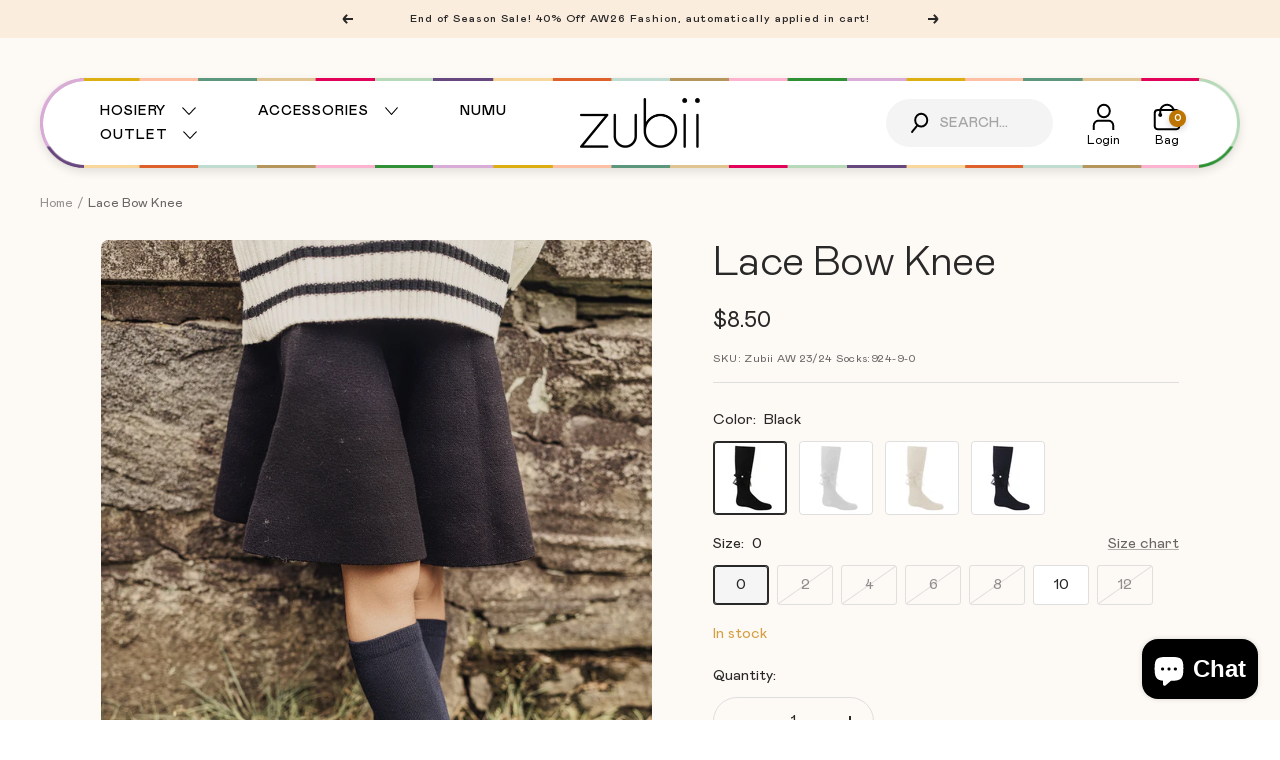

--- FILE ---
content_type: text/html; charset=utf-8
request_url: https://zubiikids.com/products/lace-bow-knee
body_size: 31812
content:
<!doctype html><html class="no-js" lang="en" dir="ltr">
  <head>
    <meta charset="utf-8">
    <meta name="viewport" content="width=device-width, initial-scale=1.0, height=device-height, minimum-scale=1.0, maximum-scale=1.0">
    <meta name="theme-color" content="#ffffff">
<meta name="google-site-verification" content="-5wZ-tL6krbIpnp97DsXZiU0GO3YO5FITPja8aCZiD8" /> 
    
    <title>Lace Bow Knee</title><meta name="description" content="Elevate your child&#39;s wardrobe with our Lace Bow Knee accessory, designed to add a touch of elegance to any outfit. Featuring delicate lace detailing and a charming bow accent at the knee, this piece combines classic style with modern appeal. Perfect for special occasions, school events, or everyday wear, it brings soph"><link rel="canonical" href="https://zubiikids.com/products/lace-bow-knee"><link rel="shortcut icon" href="//zubiikids.com/cdn/shop/files/zubii-fav_96x96.png?v=1654113789" type="image/png"><link rel="preconnect" href="https://cdn.shopify.com">
    <link rel="dns-prefetch" href="https://productreviews.shopifycdn.com">
    <link rel="dns-prefetch" href="https://www.google-analytics.com"><link rel="preconnect" href="https://fonts.shopifycdn.com" crossorigin><link rel="preload" as="style" href="//zubiikids.com/cdn/shop/t/8/assets/theme.css?v=130335145062122402681723751705">
    <link rel="preload" as="script" href="//zubiikids.com/cdn/shop/t/8/assets/vendor.js?v=31715688253868339281652156630">
    <link rel="preload" as="script" href="//zubiikids.com/cdn/shop/t/8/assets/theme.js?v=117619665125527635871690820336"><link rel="preload" as="fetch" href="/products/lace-bow-knee.js" crossorigin>
      <link rel="preload" as="image" imagesizes="(max-width: 999px) calc(100vw - 48px), 640px" imagesrcset="//zubiikids.com/cdn/shop/files/A1A04829copy_400x.jpg?v=1692726707 400w, //zubiikids.com/cdn/shop/files/A1A04829copy_500x.jpg?v=1692726707 500w, //zubiikids.com/cdn/shop/files/A1A04829copy_600x.jpg?v=1692726707 600w, //zubiikids.com/cdn/shop/files/A1A04829copy_700x.jpg?v=1692726707 700w, //zubiikids.com/cdn/shop/files/A1A04829copy_800x.jpg?v=1692726707 800w, //zubiikids.com/cdn/shop/files/A1A04829copy_900x.jpg?v=1692726707 900w, //zubiikids.com/cdn/shop/files/A1A04829copy_1000x.jpg?v=1692726707 1000w, //zubiikids.com/cdn/shop/files/A1A04829copy_1100x.jpg?v=1692726707 1100w, //zubiikids.com/cdn/shop/files/A1A04829copy_1200x.jpg?v=1692726707 1200w, //zubiikids.com/cdn/shop/files/A1A04829copy_1300x.jpg?v=1692726707 1300w, //zubiikids.com/cdn/shop/files/A1A04829copy_1400x.jpg?v=1692726707 1400w, //zubiikids.com/cdn/shop/files/A1A04829copy_1429x.jpg?v=1692726707 1429w
"><link rel="preload" as="script" href="//zubiikids.com/cdn/shop/t/8/assets/flickity.js?v=176646718982628074891652156588"><meta property="og:type" content="product">
  <meta property="og:title" content="Lace Bow Knee">
  <meta property="product:price:amount" content="8.50">
  <meta property="product:price:currency" content="USD"><meta property="og:image" content="http://zubiikids.com/cdn/shop/files/A1A04829copy.jpg?v=1692726707">
  <meta property="og:image:secure_url" content="https://zubiikids.com/cdn/shop/files/A1A04829copy.jpg?v=1692726707">
  <meta property="og:image:width" content="1429">
  <meta property="og:image:height" content="2144"><meta property="og:description" content="Elevate your child&#39;s wardrobe with our Lace Bow Knee accessory, designed to add a touch of elegance to any outfit. Featuring delicate lace detailing and a charming bow accent at the knee, this piece combines classic style with modern appeal. Perfect for special occasions, school events, or everyday wear, it brings soph"><meta property="og:url" content="https://zubiikids.com/products/lace-bow-knee">
<meta property="og:site_name" content="Zubii Kids"><meta name="twitter:card" content="summary"><meta name="twitter:title" content="Lace Bow Knee">
  <meta name="twitter:description" content="Elevate your child&#39;s wardrobe with our Lace Bow Knee accessory, designed to add a touch of elegance to any outfit. Featuring delicate lace detailing and a charming bow accent at the knee, this piece combines classic style with modern appeal. Perfect for special occasions, school events, or everyday wear, it brings sophistication to dresses, skirts, and leg wear. The thoughtful design ensures comfort while maintaining that polished, put-together look parents appreciate. An essential accessory for young fashion enthusiasts seeking refined, timeless style."><meta name="twitter:image" content="https://zubiikids.com/cdn/shop/files/A1A04829copy_1200x1200_crop_center.jpg?v=1692726707">
  <meta name="twitter:image:alt" content="">
    
  <script type="application/ld+json">
  {
    "@context": "https://schema.org",
    "@type": "Product",
    "offers": [{
          "@type": "Offer",
          "name": "Black \/ 0",
          "availability":"https://schema.org/InStock",
          "price": 8.5,
          "priceCurrency": "USD",
          "priceValidUntil": "2026-02-05","sku": "Zubii AW 23\/24 Socks:924-9-0","url": "/products/lace-bow-knee?variant=41480359477453"
        },
{
          "@type": "Offer",
          "name": "Black \/ 2",
          "availability":"https://schema.org/OutOfStock",
          "price": 8.5,
          "priceCurrency": "USD",
          "priceValidUntil": "2026-02-05","sku": "Zubii AW 23\/24 Socks:924-9-2","url": "/products/lace-bow-knee?variant=41480359575757"
        },
{
          "@type": "Offer",
          "name": "Black \/ 4",
          "availability":"https://schema.org/OutOfStock",
          "price": 8.5,
          "priceCurrency": "USD",
          "priceValidUntil": "2026-02-05","sku": "Zubii AW 23\/24 Socks:924-9-4","url": "/products/lace-bow-knee?variant=41480359608525"
        },
{
          "@type": "Offer",
          "name": "Black \/ 6",
          "availability":"https://schema.org/OutOfStock",
          "price": 8.5,
          "priceCurrency": "USD",
          "priceValidUntil": "2026-02-05","sku": "Zubii AW 23\/24 Socks:924-9-6","url": "/products/lace-bow-knee?variant=41480359641293"
        },
{
          "@type": "Offer",
          "name": "Black \/ 8",
          "availability":"https://schema.org/OutOfStock",
          "price": 8.5,
          "priceCurrency": "USD",
          "priceValidUntil": "2026-02-05","sku": "Zubii AW 23\/24 Socks:924-9-8","url": "/products/lace-bow-knee?variant=41480359674061"
        },
{
          "@type": "Offer",
          "name": "Black \/ 10",
          "availability":"https://schema.org/InStock",
          "price": 8.5,
          "priceCurrency": "USD",
          "priceValidUntil": "2026-02-05","sku": "Zubii AW 23\/24 Socks:924-9-10","url": "/products/lace-bow-knee?variant=41480359510221"
        },
{
          "@type": "Offer",
          "name": "Black \/ 12",
          "availability":"https://schema.org/OutOfStock",
          "price": 8.5,
          "priceCurrency": "USD",
          "priceValidUntil": "2026-02-05","sku": "Zubii AW 23\/24 Socks:924-9-12","url": "/products/lace-bow-knee?variant=41480359542989"
        },
{
          "@type": "Offer",
          "name": "White \/ 0",
          "availability":"https://schema.org/InStock",
          "price": 8.5,
          "priceCurrency": "USD",
          "priceValidUntil": "2026-02-05","sku": "Zubii AW 23\/24 Socks:924-5-0","url": "/products/lace-bow-knee?variant=41480358789325"
        },
{
          "@type": "Offer",
          "name": "White \/ 2",
          "availability":"https://schema.org/InStock",
          "price": 8.5,
          "priceCurrency": "USD",
          "priceValidUntil": "2026-02-05","sku": "Zubii AW 23\/24 Socks:924-5-2","url": "/products/lace-bow-knee?variant=41480358887629"
        },
{
          "@type": "Offer",
          "name": "White \/ 4",
          "availability":"https://schema.org/InStock",
          "price": 8.5,
          "priceCurrency": "USD",
          "priceValidUntil": "2026-02-05","sku": "Zubii AW 23\/24 Socks:924-5-4","url": "/products/lace-bow-knee?variant=41480358920397"
        },
{
          "@type": "Offer",
          "name": "White \/ 6",
          "availability":"https://schema.org/InStock",
          "price": 8.5,
          "priceCurrency": "USD",
          "priceValidUntil": "2026-02-05","sku": "Zubii AW 23\/24 Socks:924-5-6","url": "/products/lace-bow-knee?variant=41480358953165"
        },
{
          "@type": "Offer",
          "name": "White \/ 8",
          "availability":"https://schema.org/InStock",
          "price": 8.5,
          "priceCurrency": "USD",
          "priceValidUntil": "2026-02-05","sku": "Zubii AW 23\/24 Socks:924-5-8","url": "/products/lace-bow-knee?variant=41480358985933"
        },
{
          "@type": "Offer",
          "name": "White \/ 10",
          "availability":"https://schema.org/OutOfStock",
          "price": 8.5,
          "priceCurrency": "USD",
          "priceValidUntil": "2026-02-05","sku": "Zubii AW 23\/24 Socks:924-5-10","url": "/products/lace-bow-knee?variant=41480358822093"
        },
{
          "@type": "Offer",
          "name": "White \/ 12",
          "availability":"https://schema.org/OutOfStock",
          "price": 8.5,
          "priceCurrency": "USD",
          "priceValidUntil": "2026-02-05","sku": "Zubii AW 23\/24 Socks:924-5-12","url": "/products/lace-bow-knee?variant=41480358854861"
        },
{
          "@type": "Offer",
          "name": "Vanilla \/ 0",
          "availability":"https://schema.org/OutOfStock",
          "price": 8.5,
          "priceCurrency": "USD",
          "priceValidUntil": "2026-02-05","sku": "Zubii AW 23\/24 Socks:924-63-0","url": "/products/lace-bow-knee?variant=41480359018701"
        },
{
          "@type": "Offer",
          "name": "Vanilla \/ 2",
          "availability":"https://schema.org/InStock",
          "price": 8.5,
          "priceCurrency": "USD",
          "priceValidUntil": "2026-02-05","sku": "Zubii AW 23\/24 Socks:924-63-2","url": "/products/lace-bow-knee?variant=41480359117005"
        },
{
          "@type": "Offer",
          "name": "Vanilla \/ 4",
          "availability":"https://schema.org/OutOfStock",
          "price": 8.5,
          "priceCurrency": "USD",
          "priceValidUntil": "2026-02-05","sku": "Zubii AW 23\/24 Socks:924-63-4","url": "/products/lace-bow-knee?variant=41480359149773"
        },
{
          "@type": "Offer",
          "name": "Vanilla \/ 6",
          "availability":"https://schema.org/InStock",
          "price": 8.5,
          "priceCurrency": "USD",
          "priceValidUntil": "2026-02-05","sku": "Zubii AW 23\/24 Socks:924-63-6","url": "/products/lace-bow-knee?variant=41480359182541"
        },
{
          "@type": "Offer",
          "name": "Vanilla \/ 8",
          "availability":"https://schema.org/OutOfStock",
          "price": 8.5,
          "priceCurrency": "USD",
          "priceValidUntil": "2026-02-05","sku": "Zubii AW 23\/24 Socks:924-63-8","url": "/products/lace-bow-knee?variant=41480359215309"
        },
{
          "@type": "Offer",
          "name": "Vanilla \/ 10",
          "availability":"https://schema.org/InStock",
          "price": 8.5,
          "priceCurrency": "USD",
          "priceValidUntil": "2026-02-05","sku": "Zubii AW 23\/24 Socks:924-63-10","url": "/products/lace-bow-knee?variant=41480359051469"
        },
{
          "@type": "Offer",
          "name": "Vanilla \/ 12",
          "availability":"https://schema.org/InStock",
          "price": 8.5,
          "priceCurrency": "USD",
          "priceValidUntil": "2026-02-05","sku": "Zubii AW 23\/24 Socks:924-63-12","url": "/products/lace-bow-knee?variant=41480359084237"
        },
{
          "@type": "Offer",
          "name": "Navy \/ 0",
          "availability":"https://schema.org/OutOfStock",
          "price": 8.5,
          "priceCurrency": "USD",
          "priceValidUntil": "2026-02-05","sku": "Zubii AW 23\/24 Socks:924-8-0","url": "/products/lace-bow-knee?variant=41480359248077"
        },
{
          "@type": "Offer",
          "name": "Navy \/ 2",
          "availability":"https://schema.org/InStock",
          "price": 8.5,
          "priceCurrency": "USD",
          "priceValidUntil": "2026-02-05","sku": "Zubii AW 23\/24 Socks:924-8-2","url": "/products/lace-bow-knee?variant=41480359346381"
        },
{
          "@type": "Offer",
          "name": "Navy \/ 4",
          "availability":"https://schema.org/InStock",
          "price": 8.5,
          "priceCurrency": "USD",
          "priceValidUntil": "2026-02-05","sku": "Zubii AW 23\/24 Socks:924-8-4","url": "/products/lace-bow-knee?variant=41480359379149"
        },
{
          "@type": "Offer",
          "name": "Navy \/ 6",
          "availability":"https://schema.org/InStock",
          "price": 8.5,
          "priceCurrency": "USD",
          "priceValidUntil": "2026-02-05","sku": "Zubii AW 23\/24 Socks:924-8-6","url": "/products/lace-bow-knee?variant=41480359411917"
        },
{
          "@type": "Offer",
          "name": "Navy \/ 8",
          "availability":"https://schema.org/OutOfStock",
          "price": 8.5,
          "priceCurrency": "USD",
          "priceValidUntil": "2026-02-05","sku": "Zubii AW 23\/24 Socks:924-8-8","url": "/products/lace-bow-knee?variant=41480359444685"
        },
{
          "@type": "Offer",
          "name": "Navy \/ 10",
          "availability":"https://schema.org/InStock",
          "price": 8.5,
          "priceCurrency": "USD",
          "priceValidUntil": "2026-02-05","sku": "Zubii AW 23\/24 Socks:924-8-10","url": "/products/lace-bow-knee?variant=41480359280845"
        },
{
          "@type": "Offer",
          "name": "Navy \/ 12",
          "availability":"https://schema.org/InStock",
          "price": 8.5,
          "priceCurrency": "USD",
          "priceValidUntil": "2026-02-05","sku": "Zubii AW 23\/24 Socks:924-8-12","url": "/products/lace-bow-knee?variant=41480359313613"
        }
],
    "brand": {
      "@type": "Brand",
      "name": "ZUBII"
    },
    "name": "Lace Bow Knee",
    "description": "Elevate your child's wardrobe with our Lace Bow Knee accessory, designed to add a touch of elegance to any outfit. Featuring delicate lace detailing and a charming bow accent at the knee, this piece combines classic style with modern appeal. Perfect for special occasions, school events, or everyday wear, it brings sophistication to dresses, skirts, and leg wear. The thoughtful design ensures comfort while maintaining that polished, put-together look parents appreciate. An essential accessory for young fashion enthusiasts seeking refined, timeless style.",
    "category": "",
    "url": "/products/lace-bow-knee",
    "sku": "Zubii AW 23\/24 Socks:924-9-0",
    "image": {
      "@type": "ImageObject",
      "url": "https://zubiikids.com/cdn/shop/files/A1A04829copy_1024x.jpg?v=1692726707",
      "image": "https://zubiikids.com/cdn/shop/files/A1A04829copy_1024x.jpg?v=1692726707",
      "name": "",
      "width": "1024",
      "height": "1024"
    }
  }
  </script>



  <script type="application/ld+json">
  {
    "@context": "https://schema.org",
    "@type": "BreadcrumbList",
  "itemListElement": [{
      "@type": "ListItem",
      "position": 1,
      "name": "Home",
      "item": "https://zubiikids.com"
    },{
          "@type": "ListItem",
          "position": 2,
          "name": "Lace Bow Knee",
          "item": "https://zubiikids.com/products/lace-bow-knee"
        }]
  }
  </script>

    <link rel="preload" href="//zubiikids.com/cdn/fonts/epilogue/epilogue_n4.1f76c7520f03b0a6e3f97f1207c74feed2e1968f.woff2" as="font" type="font/woff2" crossorigin><link rel="preload" href="//zubiikids.com/cdn/fonts/instrument_sans/instrumentsans_n4.db86542ae5e1596dbdb28c279ae6c2086c4c5bfa.woff2" as="font" type="font/woff2" crossorigin><style>
  /* Typography (heading) */
  @font-face {
  font-family: Epilogue;
  font-weight: 400;
  font-style: normal;
  font-display: swap;
  src: url("//zubiikids.com/cdn/fonts/epilogue/epilogue_n4.1f76c7520f03b0a6e3f97f1207c74feed2e1968f.woff2") format("woff2"),
       url("//zubiikids.com/cdn/fonts/epilogue/epilogue_n4.38049608164cf48b1e6928c13855d2ab66b3b435.woff") format("woff");
}

@font-face {
  font-family: Epilogue;
  font-weight: 400;
  font-style: italic;
  font-display: swap;
  src: url("//zubiikids.com/cdn/fonts/epilogue/epilogue_i4.7e8e04496c4e3fc3797f4ac7b89222b9175f5dc6.woff2") format("woff2"),
       url("//zubiikids.com/cdn/fonts/epilogue/epilogue_i4.340025c9bc8e5ceb19f6192e00586aec2c472bec.woff") format("woff");
}

/* Typography (body) */
  @font-face {
  font-family: "Instrument Sans";
  font-weight: 400;
  font-style: normal;
  font-display: swap;
  src: url("//zubiikids.com/cdn/fonts/instrument_sans/instrumentsans_n4.db86542ae5e1596dbdb28c279ae6c2086c4c5bfa.woff2") format("woff2"),
       url("//zubiikids.com/cdn/fonts/instrument_sans/instrumentsans_n4.510f1b081e58d08c30978f465518799851ef6d8b.woff") format("woff");
}

@font-face {
  font-family: "Instrument Sans";
  font-weight: 400;
  font-style: italic;
  font-display: swap;
  src: url("//zubiikids.com/cdn/fonts/instrument_sans/instrumentsans_i4.028d3c3cd8d085648c808ceb20cd2fd1eb3560e5.woff2") format("woff2"),
       url("//zubiikids.com/cdn/fonts/instrument_sans/instrumentsans_i4.7e90d82df8dee29a99237cd19cc529d2206706a2.woff") format("woff");
}

@font-face {
  font-family: "Instrument Sans";
  font-weight: 600;
  font-style: normal;
  font-display: swap;
  src: url("//zubiikids.com/cdn/fonts/instrument_sans/instrumentsans_n6.27dc66245013a6f7f317d383a3cc9a0c347fb42d.woff2") format("woff2"),
       url("//zubiikids.com/cdn/fonts/instrument_sans/instrumentsans_n6.1a71efbeeb140ec495af80aad612ad55e19e6d0e.woff") format("woff");
}

@font-face {
  font-family: "Instrument Sans";
  font-weight: 600;
  font-style: italic;
  font-display: swap;
  src: url("//zubiikids.com/cdn/fonts/instrument_sans/instrumentsans_i6.ba8063f6adfa1e7ffe690cc5efa600a1e0a8ec32.woff2") format("woff2"),
       url("//zubiikids.com/cdn/fonts/instrument_sans/instrumentsans_i6.a5bb29b76a0bb820ddaa9417675a5d0bafaa8c1f.woff") format("woff");
}

:root {--heading-color: 40, 40, 40;
    --text-color: 40, 40, 40;
    --background: 255, 255, 255;
    --secondary-background: 245, 245, 245;
    --border-color: 223, 223, 223;
    --border-color-darker: 169, 169, 169;
    --success-color: 46, 158, 123;
    --success-background: 213, 236, 229;
    --error-color: 222, 42, 42;
    --error-background: 253, 240, 240;
    --primary-button-background: 248, 215, 156;
    --primary-button-text-color: 0, 0, 0;
    --secondary-button-background: 248, 215, 156;
    --secondary-button-text-color: 40, 40, 40;
    --product-star-rating: 246, 164, 41;
    --product-on-sale-accent: 222, 42, 42;
    --product-sold-out-accent: 111, 113, 155;
    --product-custom-label-background: 64, 93, 230;
    --product-custom-label-text-color: 255, 255, 255;
    --product-custom-label-2-background: 243, 255, 52;
    --product-custom-label-2-text-color: 0, 0, 0;
    --product-low-stock-text-color: 222, 42, 42;
    --product-in-stock-text-color: 212, 159, 67;
    --loading-bar-background: 40, 40, 40;

    /* We duplicate some "base" colors as root colors, which is useful to use on drawer elements or popover without. Those should not be overridden to avoid issues */
    --root-heading-color: 40, 40, 40;
    --root-text-color: 40, 40, 40;
    --root-background: 255, 255, 255;
    --root-border-color: 223, 223, 223;
    --root-primary-button-background: 248, 215, 156;
    --root-primary-button-text-color: 0, 0, 0;

    --base-font-size: 15px;
    --heading-font-family: 'Mabry Pro', Epilogue, sans-serif;
    --heading-font-weight: 300;/*400;*/
    --heading-font-style: normal;
    --heading-text-transform: normal;
    --text-font-family: 'Mabry Pro', "Instrument Sans", sans-serif;
    --text-font-weight: 400;
    --text-font-style: normal;
    --text-font-bold-weight: 600;

    /* Typography (font size) */
    --heading-xxsmall-font-size: 11px;
    --heading-xsmall-font-size: 11px;
    --heading-small-font-size: 14px;
    --heading-large-font-size: 36px;
    --heading-h1-font-size: 36px;
    --heading-h2-font-size: 28px;
    --heading-h3-font-size: 24px;
    --heading-h4-font-size: 24px;
    --heading-h5-font-size: 20px;
    --heading-h6-font-size: 16px;

    /* Control the look and feel of the theme by changing radius of various elements */
    --button-border-radius: 42px;
    --block-border-radius: 16px;
    --block-border-radius-reduced: 8px;
    --color-swatch-border-radius: 100%;

    /* Button size */
    --button-height: 48px;
    --button-small-height: 40px;

    /* Form related */
    --form-input-field-height: 48px;
    --form-input-gap: 16px;
    --form-submit-margin: 24px;

    /* Product listing related variables */
    --product-list-block-spacing: 32px;

    /* Video related */
    --play-button-background: 255, 255, 255;
    --play-button-arrow: 40, 40, 40;

    /* RTL support */
    --transform-logical-flip: 1;
    --transform-origin-start: left;
    --transform-origin-end: right;

    /* Other */
    --zoom-cursor-svg-url: url(//zubiikids.com/cdn/shop/t/8/assets/zoom-cursor.svg?v=19703745765490707221652156644);
    --arrow-right-svg-url: url(//zubiikids.com/cdn/shop/t/8/assets/arrow-right.svg?v=40046868119262634591652156644);
    --arrow-left-svg-url: url(//zubiikids.com/cdn/shop/t/8/assets/arrow-left.svg?v=158856395986752206651652156644);

    /* Some useful variables that we can reuse in our CSS. Some explanation are needed for some of them:
       - container-max-width-minus-gutters: represents the container max width without the edge gutters
       - container-outer-width: considering the screen width, represent all the space outside the container
       - container-outer-margin: same as container-outer-width but get set to 0 inside a container
       - container-inner-width: the effective space inside the container (minus gutters)
       - grid-column-width: represents the width of a single column of the grid
       - vertical-breather: this is a variable that defines the global "spacing" between sections, and inside the section
                            to create some "breath" and minimum spacing
     */
    --container-max-width: 1580px;
    --container-gutter: 24px;
    --container-max-width-minus-gutters: calc(var(--container-max-width) - (var(--container-gutter)) * 2);
    --container-outer-width: max(calc((100vw - var(--container-max-width-minus-gutters)) / 2), var(--container-gutter));
    --container-outer-margin: var(--container-outer-width);
    --container-inner-width: calc(100vw - var(--container-outer-width) * 2);

    --grid-column-count: 10;
    --grid-gap: 24px;
    --grid-column-width: calc((100vw - var(--container-outer-width) * 2 - var(--grid-gap) * (var(--grid-column-count) - 1)) / var(--grid-column-count));

    --vertical-breather: 48px;
    --vertical-breather-tight: 48px;

    /* Shopify related variables */
    --payment-terms-background-color: #ffffff;
  }

  @media screen and (min-width: 741px) {
    :root {
      --container-gutter: 40px;
      --grid-column-count: 20;
      --vertical-breather: 64px;
      --vertical-breather-tight: 64px;

      /* Typography (font size) */
      --heading-xsmall-font-size: 12px;
      --heading-small-font-size: 13px;
      --heading-large-font-size: 52px;
      --heading-h1-font-size: 48px;
      --heading-h2-font-size: 38px;
      --heading-h3-font-size: 32px;
      --heading-h4-font-size: 24px;
      --heading-h5-font-size: 20px;
      --heading-h6-font-size: 18px;

      /* Form related */
      --form-input-field-height: 52px;
      --form-submit-margin: 32px;

      /* Button size */
      --button-height: 52px;
      --button-small-height: 44px;
    }
  }

  @media screen and (min-width: 1200px) {
    :root {
      --vertical-breather: 80px;
      --vertical-breather-tight: 64px;
      --product-list-block-spacing: 48px;

      /* Typography */
      --heading-large-font-size: 64px;
      --heading-h1-font-size: 56px;
      --heading-h2-font-size: 48px;
      --heading-h3-font-size: 42px;
      --heading-h4-font-size: 30px;
      --heading-h5-font-size: 24px;
      --heading-h6-font-size: 18px;
    }
  }

  @media screen and (min-width: 1600px) {
    :root {
      --vertical-breather: 90px;
      --vertical-breather-tight: 64px;
    }
  }
</style>
    <script>
  // This allows to expose several variables to the global scope, to be used in scripts
  window.themeVariables = {
    settings: {
      direction: "ltr",
      pageType: "product",
      cartCount: 0,
      moneyFormat: "${{amount}}",
      moneyWithCurrencyFormat: "${{amount}} USD",
      showVendor: false,
      discountMode: "saving",
      currencyCodeEnabled: false,
      searchMode: "product,article,collection",
      searchUnavailableProducts: "last",
      cartType: "drawer",
      cartCurrency: "USD",
      mobileZoomFactor: 2.5
    },

    routes: {
      host: "zubiikids.com",
      rootUrl: "\/",
      rootUrlWithoutSlash: '',
      cartUrl: "\/cart",
      cartAddUrl: "\/cart\/add",
      cartChangeUrl: "\/cart\/change",
      searchUrl: "\/search",
      predictiveSearchUrl: "\/search\/suggest",
      productRecommendationsUrl: "\/recommendations\/products"
    },

    strings: {
      accessibilityDelete: "Delete",
      accessibilityClose: "Close",
      collectionSoldOut: "Sold out",
      collectionDiscount: "Save @savings@",
      productSalePrice: "Sale price",
      productRegularPrice: "Regular price",
      productFormUnavailable: "Unavailable",
      productFormSoldOut: "Sold out",
      productFormPreOrder: "Pre-order",
      productFormAddToCart: "Add to cart",
      searchNoResults: "No results could be found.",
      searchNewSearch: "New search",
      searchProducts: "Products",
      searchArticles: "Journal",
      searchPages: "Pages",
      searchCollections: "Collections",
      cartViewCart: "View cart",
      cartItemAdded: "Item added to your cart!",
      cartItemAddedShort: "Added to your cart!",
      cartAddOrderNote: "Add order note",
      cartEditOrderNote: "Edit order note",
      shippingEstimatorNoResults: "Sorry, we do not ship to your address.",
      shippingEstimatorOneResult: "There is one shipping rate for your address:",
      shippingEstimatorMultipleResults: "There are several shipping rates for your address:",
      shippingEstimatorError: "One or more error occurred while retrieving shipping rates:"
    },

    libs: {
      flickity: "\/\/zubiikids.com\/cdn\/shop\/t\/8\/assets\/flickity.js?v=176646718982628074891652156588",
      photoswipe: "\/\/zubiikids.com\/cdn\/shop\/t\/8\/assets\/photoswipe.js?v=132268647426145925301652156628",
      qrCode: "\/\/zubiikids.com\/cdn\/shopifycloud\/storefront\/assets\/themes_support\/vendor\/qrcode-3f2b403b.js"
    },

    breakpoints: {
      phone: 'screen and (max-width: 740px)',
      tablet: 'screen and (min-width: 741px) and (max-width: 999px)',
      tabletAndUp: 'screen and (min-width: 741px)',
      pocket: 'screen and (max-width: 999px)',
      lap: 'screen and (min-width: 1000px) and (max-width: 1199px)',
      lapAndUp: 'screen and (min-width: 1000px)',
      desktop: 'screen and (min-width: 1200px)',
      wide: 'screen and (min-width: 1400px)'
    }
  };

  if ('noModule' in HTMLScriptElement.prototype) {
    // Old browsers (like IE) that does not support module will be considered as if not executing JS at all
    document.documentElement.className = document.documentElement.className.replace('no-js', 'js');

    requestAnimationFrame(() => {
      const viewportHeight = (window.visualViewport ? window.visualViewport.height : document.documentElement.clientHeight);
      document.documentElement.style.setProperty('--window-height',viewportHeight + 'px');
    });
  }// We save the product ID in local storage to be eventually used for recently viewed section
    try {
      const items = JSON.parse(localStorage.getItem('theme:recently-viewed-products') || '[]');

      // We check if the current product already exists, and if it does not, we add it at the start
      if (!items.includes(7166867538125)) {
        items.unshift(7166867538125);
      }

      localStorage.setItem('theme:recently-viewed-products', JSON.stringify(items.slice(0, 20)));
    } catch (e) {
      // Safari in private mode does not allow setting item, we silently fail
    }</script>

    <link rel="stylesheet" href="//zubiikids.com/cdn/shop/t/8/assets/theme.css?v=130335145062122402681723751705">

    <script src="//zubiikids.com/cdn/shop/t/8/assets/vendor.js?v=31715688253868339281652156630" defer></script>
    <script src="//zubiikids.com/cdn/shop/t/8/assets/theme.js?v=117619665125527635871690820336" defer></script>
    <script src="//zubiikids.com/cdn/shop/t/8/assets/custom.js?v=167639537848865775061652156587" defer></script>

    <script>window.performance && window.performance.mark && window.performance.mark('shopify.content_for_header.start');</script><meta name="facebook-domain-verification" content="eae9ja4x9fsfsovmo8rsrvrefjgo7t">
<meta id="shopify-digital-wallet" name="shopify-digital-wallet" content="/61288120525/digital_wallets/dialog">
<meta name="shopify-checkout-api-token" content="35aedcd26e91bf67b004636803cba3cc">
<link rel="alternate" type="application/json+oembed" href="https://zubiikids.com/products/lace-bow-knee.oembed">
<script async="async" src="/checkouts/internal/preloads.js?locale=en-US"></script>
<link rel="preconnect" href="https://shop.app" crossorigin="anonymous">
<script async="async" src="https://shop.app/checkouts/internal/preloads.js?locale=en-US&shop_id=61288120525" crossorigin="anonymous"></script>
<script id="apple-pay-shop-capabilities" type="application/json">{"shopId":61288120525,"countryCode":"US","currencyCode":"USD","merchantCapabilities":["supports3DS"],"merchantId":"gid:\/\/shopify\/Shop\/61288120525","merchantName":"Zubii Kids","requiredBillingContactFields":["postalAddress","email"],"requiredShippingContactFields":["postalAddress","email"],"shippingType":"shipping","supportedNetworks":["visa","masterCard","amex","discover","elo","jcb"],"total":{"type":"pending","label":"Zubii Kids","amount":"1.00"},"shopifyPaymentsEnabled":true,"supportsSubscriptions":true}</script>
<script id="shopify-features" type="application/json">{"accessToken":"35aedcd26e91bf67b004636803cba3cc","betas":["rich-media-storefront-analytics"],"domain":"zubiikids.com","predictiveSearch":true,"shopId":61288120525,"locale":"en"}</script>
<script>var Shopify = Shopify || {};
Shopify.shop = "zubikids.myshopify.com";
Shopify.locale = "en";
Shopify.currency = {"active":"USD","rate":"1.0"};
Shopify.country = "US";
Shopify.theme = {"name":"Zubbi-focal -- WPD","id":128993099981,"schema_name":"Focal","schema_version":"8.8.0","theme_store_id":null,"role":"main"};
Shopify.theme.handle = "null";
Shopify.theme.style = {"id":null,"handle":null};
Shopify.cdnHost = "zubiikids.com/cdn";
Shopify.routes = Shopify.routes || {};
Shopify.routes.root = "/";</script>
<script type="module">!function(o){(o.Shopify=o.Shopify||{}).modules=!0}(window);</script>
<script>!function(o){function n(){var o=[];function n(){o.push(Array.prototype.slice.apply(arguments))}return n.q=o,n}var t=o.Shopify=o.Shopify||{};t.loadFeatures=n(),t.autoloadFeatures=n()}(window);</script>
<script>
  window.ShopifyPay = window.ShopifyPay || {};
  window.ShopifyPay.apiHost = "shop.app\/pay";
  window.ShopifyPay.redirectState = null;
</script>
<script id="shop-js-analytics" type="application/json">{"pageType":"product"}</script>
<script defer="defer" async type="module" src="//zubiikids.com/cdn/shopifycloud/shop-js/modules/v2/client.init-shop-cart-sync_BT-GjEfc.en.esm.js"></script>
<script defer="defer" async type="module" src="//zubiikids.com/cdn/shopifycloud/shop-js/modules/v2/chunk.common_D58fp_Oc.esm.js"></script>
<script defer="defer" async type="module" src="//zubiikids.com/cdn/shopifycloud/shop-js/modules/v2/chunk.modal_xMitdFEc.esm.js"></script>
<script type="module">
  await import("//zubiikids.com/cdn/shopifycloud/shop-js/modules/v2/client.init-shop-cart-sync_BT-GjEfc.en.esm.js");
await import("//zubiikids.com/cdn/shopifycloud/shop-js/modules/v2/chunk.common_D58fp_Oc.esm.js");
await import("//zubiikids.com/cdn/shopifycloud/shop-js/modules/v2/chunk.modal_xMitdFEc.esm.js");

  window.Shopify.SignInWithShop?.initShopCartSync?.({"fedCMEnabled":true,"windoidEnabled":true});

</script>
<script defer="defer" async type="module" src="//zubiikids.com/cdn/shopifycloud/shop-js/modules/v2/client.payment-terms_Ci9AEqFq.en.esm.js"></script>
<script defer="defer" async type="module" src="//zubiikids.com/cdn/shopifycloud/shop-js/modules/v2/chunk.common_D58fp_Oc.esm.js"></script>
<script defer="defer" async type="module" src="//zubiikids.com/cdn/shopifycloud/shop-js/modules/v2/chunk.modal_xMitdFEc.esm.js"></script>
<script type="module">
  await import("//zubiikids.com/cdn/shopifycloud/shop-js/modules/v2/client.payment-terms_Ci9AEqFq.en.esm.js");
await import("//zubiikids.com/cdn/shopifycloud/shop-js/modules/v2/chunk.common_D58fp_Oc.esm.js");
await import("//zubiikids.com/cdn/shopifycloud/shop-js/modules/v2/chunk.modal_xMitdFEc.esm.js");

  
</script>
<script>
  window.Shopify = window.Shopify || {};
  if (!window.Shopify.featureAssets) window.Shopify.featureAssets = {};
  window.Shopify.featureAssets['shop-js'] = {"shop-cart-sync":["modules/v2/client.shop-cart-sync_DZOKe7Ll.en.esm.js","modules/v2/chunk.common_D58fp_Oc.esm.js","modules/v2/chunk.modal_xMitdFEc.esm.js"],"init-fed-cm":["modules/v2/client.init-fed-cm_B6oLuCjv.en.esm.js","modules/v2/chunk.common_D58fp_Oc.esm.js","modules/v2/chunk.modal_xMitdFEc.esm.js"],"shop-cash-offers":["modules/v2/client.shop-cash-offers_D2sdYoxE.en.esm.js","modules/v2/chunk.common_D58fp_Oc.esm.js","modules/v2/chunk.modal_xMitdFEc.esm.js"],"shop-login-button":["modules/v2/client.shop-login-button_QeVjl5Y3.en.esm.js","modules/v2/chunk.common_D58fp_Oc.esm.js","modules/v2/chunk.modal_xMitdFEc.esm.js"],"pay-button":["modules/v2/client.pay-button_DXTOsIq6.en.esm.js","modules/v2/chunk.common_D58fp_Oc.esm.js","modules/v2/chunk.modal_xMitdFEc.esm.js"],"shop-button":["modules/v2/client.shop-button_DQZHx9pm.en.esm.js","modules/v2/chunk.common_D58fp_Oc.esm.js","modules/v2/chunk.modal_xMitdFEc.esm.js"],"avatar":["modules/v2/client.avatar_BTnouDA3.en.esm.js"],"init-windoid":["modules/v2/client.init-windoid_CR1B-cfM.en.esm.js","modules/v2/chunk.common_D58fp_Oc.esm.js","modules/v2/chunk.modal_xMitdFEc.esm.js"],"init-shop-for-new-customer-accounts":["modules/v2/client.init-shop-for-new-customer-accounts_C_vY_xzh.en.esm.js","modules/v2/client.shop-login-button_QeVjl5Y3.en.esm.js","modules/v2/chunk.common_D58fp_Oc.esm.js","modules/v2/chunk.modal_xMitdFEc.esm.js"],"init-shop-email-lookup-coordinator":["modules/v2/client.init-shop-email-lookup-coordinator_BI7n9ZSv.en.esm.js","modules/v2/chunk.common_D58fp_Oc.esm.js","modules/v2/chunk.modal_xMitdFEc.esm.js"],"init-shop-cart-sync":["modules/v2/client.init-shop-cart-sync_BT-GjEfc.en.esm.js","modules/v2/chunk.common_D58fp_Oc.esm.js","modules/v2/chunk.modal_xMitdFEc.esm.js"],"shop-toast-manager":["modules/v2/client.shop-toast-manager_DiYdP3xc.en.esm.js","modules/v2/chunk.common_D58fp_Oc.esm.js","modules/v2/chunk.modal_xMitdFEc.esm.js"],"init-customer-accounts":["modules/v2/client.init-customer-accounts_D9ZNqS-Q.en.esm.js","modules/v2/client.shop-login-button_QeVjl5Y3.en.esm.js","modules/v2/chunk.common_D58fp_Oc.esm.js","modules/v2/chunk.modal_xMitdFEc.esm.js"],"init-customer-accounts-sign-up":["modules/v2/client.init-customer-accounts-sign-up_iGw4briv.en.esm.js","modules/v2/client.shop-login-button_QeVjl5Y3.en.esm.js","modules/v2/chunk.common_D58fp_Oc.esm.js","modules/v2/chunk.modal_xMitdFEc.esm.js"],"shop-follow-button":["modules/v2/client.shop-follow-button_CqMgW2wH.en.esm.js","modules/v2/chunk.common_D58fp_Oc.esm.js","modules/v2/chunk.modal_xMitdFEc.esm.js"],"checkout-modal":["modules/v2/client.checkout-modal_xHeaAweL.en.esm.js","modules/v2/chunk.common_D58fp_Oc.esm.js","modules/v2/chunk.modal_xMitdFEc.esm.js"],"shop-login":["modules/v2/client.shop-login_D91U-Q7h.en.esm.js","modules/v2/chunk.common_D58fp_Oc.esm.js","modules/v2/chunk.modal_xMitdFEc.esm.js"],"lead-capture":["modules/v2/client.lead-capture_BJmE1dJe.en.esm.js","modules/v2/chunk.common_D58fp_Oc.esm.js","modules/v2/chunk.modal_xMitdFEc.esm.js"],"payment-terms":["modules/v2/client.payment-terms_Ci9AEqFq.en.esm.js","modules/v2/chunk.common_D58fp_Oc.esm.js","modules/v2/chunk.modal_xMitdFEc.esm.js"]};
</script>
<script>(function() {
  var isLoaded = false;
  function asyncLoad() {
    if (isLoaded) return;
    isLoaded = true;
    var urls = ["https:\/\/instafeed.nfcube.com\/cdn\/353d2b0c264090137820281aba3a4f54.js?shop=zubikids.myshopify.com"];
    for (var i = 0; i < urls.length; i++) {
      var s = document.createElement('script');
      s.type = 'text/javascript';
      s.async = true;
      s.src = urls[i];
      var x = document.getElementsByTagName('script')[0];
      x.parentNode.insertBefore(s, x);
    }
  };
  if(window.attachEvent) {
    window.attachEvent('onload', asyncLoad);
  } else {
    window.addEventListener('load', asyncLoad, false);
  }
})();</script>
<script id="__st">var __st={"a":61288120525,"offset":-18000,"reqid":"fe3ee13e-a455-4604-ae14-071dda96ffbf-1769468378","pageurl":"zubiikids.com\/products\/lace-bow-knee","u":"61db26618895","p":"product","rtyp":"product","rid":7166867538125};</script>
<script>window.ShopifyPaypalV4VisibilityTracking = true;</script>
<script id="captcha-bootstrap">!function(){'use strict';const t='contact',e='account',n='new_comment',o=[[t,t],['blogs',n],['comments',n],[t,'customer']],c=[[e,'customer_login'],[e,'guest_login'],[e,'recover_customer_password'],[e,'create_customer']],r=t=>t.map((([t,e])=>`form[action*='/${t}']:not([data-nocaptcha='true']) input[name='form_type'][value='${e}']`)).join(','),a=t=>()=>t?[...document.querySelectorAll(t)].map((t=>t.form)):[];function s(){const t=[...o],e=r(t);return a(e)}const i='password',u='form_key',d=['recaptcha-v3-token','g-recaptcha-response','h-captcha-response',i],f=()=>{try{return window.sessionStorage}catch{return}},m='__shopify_v',_=t=>t.elements[u];function p(t,e,n=!1){try{const o=window.sessionStorage,c=JSON.parse(o.getItem(e)),{data:r}=function(t){const{data:e,action:n}=t;return t[m]||n?{data:e,action:n}:{data:t,action:n}}(c);for(const[e,n]of Object.entries(r))t.elements[e]&&(t.elements[e].value=n);n&&o.removeItem(e)}catch(o){console.error('form repopulation failed',{error:o})}}const l='form_type',E='cptcha';function T(t){t.dataset[E]=!0}const w=window,h=w.document,L='Shopify',v='ce_forms',y='captcha';let A=!1;((t,e)=>{const n=(g='f06e6c50-85a8-45c8-87d0-21a2b65856fe',I='https://cdn.shopify.com/shopifycloud/storefront-forms-hcaptcha/ce_storefront_forms_captcha_hcaptcha.v1.5.2.iife.js',D={infoText:'Protected by hCaptcha',privacyText:'Privacy',termsText:'Terms'},(t,e,n)=>{const o=w[L][v],c=o.bindForm;if(c)return c(t,g,e,D).then(n);var r;o.q.push([[t,g,e,D],n]),r=I,A||(h.body.append(Object.assign(h.createElement('script'),{id:'captcha-provider',async:!0,src:r})),A=!0)});var g,I,D;w[L]=w[L]||{},w[L][v]=w[L][v]||{},w[L][v].q=[],w[L][y]=w[L][y]||{},w[L][y].protect=function(t,e){n(t,void 0,e),T(t)},Object.freeze(w[L][y]),function(t,e,n,w,h,L){const[v,y,A,g]=function(t,e,n){const i=e?o:[],u=t?c:[],d=[...i,...u],f=r(d),m=r(i),_=r(d.filter((([t,e])=>n.includes(e))));return[a(f),a(m),a(_),s()]}(w,h,L),I=t=>{const e=t.target;return e instanceof HTMLFormElement?e:e&&e.form},D=t=>v().includes(t);t.addEventListener('submit',(t=>{const e=I(t);if(!e)return;const n=D(e)&&!e.dataset.hcaptchaBound&&!e.dataset.recaptchaBound,o=_(e),c=g().includes(e)&&(!o||!o.value);(n||c)&&t.preventDefault(),c&&!n&&(function(t){try{if(!f())return;!function(t){const e=f();if(!e)return;const n=_(t);if(!n)return;const o=n.value;o&&e.removeItem(o)}(t);const e=Array.from(Array(32),(()=>Math.random().toString(36)[2])).join('');!function(t,e){_(t)||t.append(Object.assign(document.createElement('input'),{type:'hidden',name:u})),t.elements[u].value=e}(t,e),function(t,e){const n=f();if(!n)return;const o=[...t.querySelectorAll(`input[type='${i}']`)].map((({name:t})=>t)),c=[...d,...o],r={};for(const[a,s]of new FormData(t).entries())c.includes(a)||(r[a]=s);n.setItem(e,JSON.stringify({[m]:1,action:t.action,data:r}))}(t,e)}catch(e){console.error('failed to persist form',e)}}(e),e.submit())}));const S=(t,e)=>{t&&!t.dataset[E]&&(n(t,e.some((e=>e===t))),T(t))};for(const o of['focusin','change'])t.addEventListener(o,(t=>{const e=I(t);D(e)&&S(e,y())}));const B=e.get('form_key'),M=e.get(l),P=B&&M;t.addEventListener('DOMContentLoaded',(()=>{const t=y();if(P)for(const e of t)e.elements[l].value===M&&p(e,B);[...new Set([...A(),...v().filter((t=>'true'===t.dataset.shopifyCaptcha))])].forEach((e=>S(e,t)))}))}(h,new URLSearchParams(w.location.search),n,t,e,['guest_login'])})(!0,!0)}();</script>
<script integrity="sha256-4kQ18oKyAcykRKYeNunJcIwy7WH5gtpwJnB7kiuLZ1E=" data-source-attribution="shopify.loadfeatures" defer="defer" src="//zubiikids.com/cdn/shopifycloud/storefront/assets/storefront/load_feature-a0a9edcb.js" crossorigin="anonymous"></script>
<script crossorigin="anonymous" defer="defer" src="//zubiikids.com/cdn/shopifycloud/storefront/assets/shopify_pay/storefront-65b4c6d7.js?v=20250812"></script>
<script data-source-attribution="shopify.dynamic_checkout.dynamic.init">var Shopify=Shopify||{};Shopify.PaymentButton=Shopify.PaymentButton||{isStorefrontPortableWallets:!0,init:function(){window.Shopify.PaymentButton.init=function(){};var t=document.createElement("script");t.src="https://zubiikids.com/cdn/shopifycloud/portable-wallets/latest/portable-wallets.en.js",t.type="module",document.head.appendChild(t)}};
</script>
<script data-source-attribution="shopify.dynamic_checkout.buyer_consent">
  function portableWalletsHideBuyerConsent(e){var t=document.getElementById("shopify-buyer-consent"),n=document.getElementById("shopify-subscription-policy-button");t&&n&&(t.classList.add("hidden"),t.setAttribute("aria-hidden","true"),n.removeEventListener("click",e))}function portableWalletsShowBuyerConsent(e){var t=document.getElementById("shopify-buyer-consent"),n=document.getElementById("shopify-subscription-policy-button");t&&n&&(t.classList.remove("hidden"),t.removeAttribute("aria-hidden"),n.addEventListener("click",e))}window.Shopify?.PaymentButton&&(window.Shopify.PaymentButton.hideBuyerConsent=portableWalletsHideBuyerConsent,window.Shopify.PaymentButton.showBuyerConsent=portableWalletsShowBuyerConsent);
</script>
<script data-source-attribution="shopify.dynamic_checkout.cart.bootstrap">document.addEventListener("DOMContentLoaded",(function(){function t(){return document.querySelector("shopify-accelerated-checkout-cart, shopify-accelerated-checkout")}if(t())Shopify.PaymentButton.init();else{new MutationObserver((function(e,n){t()&&(Shopify.PaymentButton.init(),n.disconnect())})).observe(document.body,{childList:!0,subtree:!0})}}));
</script>
<link id="shopify-accelerated-checkout-styles" rel="stylesheet" media="screen" href="https://zubiikids.com/cdn/shopifycloud/portable-wallets/latest/accelerated-checkout-backwards-compat.css" crossorigin="anonymous">
<style id="shopify-accelerated-checkout-cart">
        #shopify-buyer-consent {
  margin-top: 1em;
  display: inline-block;
  width: 100%;
}

#shopify-buyer-consent.hidden {
  display: none;
}

#shopify-subscription-policy-button {
  background: none;
  border: none;
  padding: 0;
  text-decoration: underline;
  font-size: inherit;
  cursor: pointer;
}

#shopify-subscription-policy-button::before {
  box-shadow: none;
}

      </style>

<script>window.performance && window.performance.mark && window.performance.mark('shopify.content_for_header.end');</script>
  
<script>
    
    
    
    
    var gsf_conversion_data = {page_type : 'product', event : 'view_item', data : {product_data : [{variant_id : 41480359477453, product_id : 7166867538125, name : "Lace Bow Knee", price : "8.50", currency : "USD", sku : "Zubii AW 23/24 Socks:924-9-0", brand : "ZUBII", variant : "Black / 0", category : ""}], total_price : "8.50", shop_currency : "USD"}};
    
</script>
<script src="https://cdn.shopify.com/extensions/4e276193-403c-423f-833c-fefed71819cf/forms-2298/assets/shopify-forms-loader.js" type="text/javascript" defer="defer"></script>
<script src="https://cdn.shopify.com/extensions/e8878072-2f6b-4e89-8082-94b04320908d/inbox-1254/assets/inbox-chat-loader.js" type="text/javascript" defer="defer"></script>
<link href="https://monorail-edge.shopifysvc.com" rel="dns-prefetch">
<script>(function(){if ("sendBeacon" in navigator && "performance" in window) {try {var session_token_from_headers = performance.getEntriesByType('navigation')[0].serverTiming.find(x => x.name == '_s').description;} catch {var session_token_from_headers = undefined;}var session_cookie_matches = document.cookie.match(/_shopify_s=([^;]*)/);var session_token_from_cookie = session_cookie_matches && session_cookie_matches.length === 2 ? session_cookie_matches[1] : "";var session_token = session_token_from_headers || session_token_from_cookie || "";function handle_abandonment_event(e) {var entries = performance.getEntries().filter(function(entry) {return /monorail-edge.shopifysvc.com/.test(entry.name);});if (!window.abandonment_tracked && entries.length === 0) {window.abandonment_tracked = true;var currentMs = Date.now();var navigation_start = performance.timing.navigationStart;var payload = {shop_id: 61288120525,url: window.location.href,navigation_start,duration: currentMs - navigation_start,session_token,page_type: "product"};window.navigator.sendBeacon("https://monorail-edge.shopifysvc.com/v1/produce", JSON.stringify({schema_id: "online_store_buyer_site_abandonment/1.1",payload: payload,metadata: {event_created_at_ms: currentMs,event_sent_at_ms: currentMs}}));}}window.addEventListener('pagehide', handle_abandonment_event);}}());</script>
<script id="web-pixels-manager-setup">(function e(e,d,r,n,o){if(void 0===o&&(o={}),!Boolean(null===(a=null===(i=window.Shopify)||void 0===i?void 0:i.analytics)||void 0===a?void 0:a.replayQueue)){var i,a;window.Shopify=window.Shopify||{};var t=window.Shopify;t.analytics=t.analytics||{};var s=t.analytics;s.replayQueue=[],s.publish=function(e,d,r){return s.replayQueue.push([e,d,r]),!0};try{self.performance.mark("wpm:start")}catch(e){}var l=function(){var e={modern:/Edge?\/(1{2}[4-9]|1[2-9]\d|[2-9]\d{2}|\d{4,})\.\d+(\.\d+|)|Firefox\/(1{2}[4-9]|1[2-9]\d|[2-9]\d{2}|\d{4,})\.\d+(\.\d+|)|Chrom(ium|e)\/(9{2}|\d{3,})\.\d+(\.\d+|)|(Maci|X1{2}).+ Version\/(15\.\d+|(1[6-9]|[2-9]\d|\d{3,})\.\d+)([,.]\d+|)( \(\w+\)|)( Mobile\/\w+|) Safari\/|Chrome.+OPR\/(9{2}|\d{3,})\.\d+\.\d+|(CPU[ +]OS|iPhone[ +]OS|CPU[ +]iPhone|CPU IPhone OS|CPU iPad OS)[ +]+(15[._]\d+|(1[6-9]|[2-9]\d|\d{3,})[._]\d+)([._]\d+|)|Android:?[ /-](13[3-9]|1[4-9]\d|[2-9]\d{2}|\d{4,})(\.\d+|)(\.\d+|)|Android.+Firefox\/(13[5-9]|1[4-9]\d|[2-9]\d{2}|\d{4,})\.\d+(\.\d+|)|Android.+Chrom(ium|e)\/(13[3-9]|1[4-9]\d|[2-9]\d{2}|\d{4,})\.\d+(\.\d+|)|SamsungBrowser\/([2-9]\d|\d{3,})\.\d+/,legacy:/Edge?\/(1[6-9]|[2-9]\d|\d{3,})\.\d+(\.\d+|)|Firefox\/(5[4-9]|[6-9]\d|\d{3,})\.\d+(\.\d+|)|Chrom(ium|e)\/(5[1-9]|[6-9]\d|\d{3,})\.\d+(\.\d+|)([\d.]+$|.*Safari\/(?![\d.]+ Edge\/[\d.]+$))|(Maci|X1{2}).+ Version\/(10\.\d+|(1[1-9]|[2-9]\d|\d{3,})\.\d+)([,.]\d+|)( \(\w+\)|)( Mobile\/\w+|) Safari\/|Chrome.+OPR\/(3[89]|[4-9]\d|\d{3,})\.\d+\.\d+|(CPU[ +]OS|iPhone[ +]OS|CPU[ +]iPhone|CPU IPhone OS|CPU iPad OS)[ +]+(10[._]\d+|(1[1-9]|[2-9]\d|\d{3,})[._]\d+)([._]\d+|)|Android:?[ /-](13[3-9]|1[4-9]\d|[2-9]\d{2}|\d{4,})(\.\d+|)(\.\d+|)|Mobile Safari.+OPR\/([89]\d|\d{3,})\.\d+\.\d+|Android.+Firefox\/(13[5-9]|1[4-9]\d|[2-9]\d{2}|\d{4,})\.\d+(\.\d+|)|Android.+Chrom(ium|e)\/(13[3-9]|1[4-9]\d|[2-9]\d{2}|\d{4,})\.\d+(\.\d+|)|Android.+(UC? ?Browser|UCWEB|U3)[ /]?(15\.([5-9]|\d{2,})|(1[6-9]|[2-9]\d|\d{3,})\.\d+)\.\d+|SamsungBrowser\/(5\.\d+|([6-9]|\d{2,})\.\d+)|Android.+MQ{2}Browser\/(14(\.(9|\d{2,})|)|(1[5-9]|[2-9]\d|\d{3,})(\.\d+|))(\.\d+|)|K[Aa][Ii]OS\/(3\.\d+|([4-9]|\d{2,})\.\d+)(\.\d+|)/},d=e.modern,r=e.legacy,n=navigator.userAgent;return n.match(d)?"modern":n.match(r)?"legacy":"unknown"}(),u="modern"===l?"modern":"legacy",c=(null!=n?n:{modern:"",legacy:""})[u],f=function(e){return[e.baseUrl,"/wpm","/b",e.hashVersion,"modern"===e.buildTarget?"m":"l",".js"].join("")}({baseUrl:d,hashVersion:r,buildTarget:u}),m=function(e){var d=e.version,r=e.bundleTarget,n=e.surface,o=e.pageUrl,i=e.monorailEndpoint;return{emit:function(e){var a=e.status,t=e.errorMsg,s=(new Date).getTime(),l=JSON.stringify({metadata:{event_sent_at_ms:s},events:[{schema_id:"web_pixels_manager_load/3.1",payload:{version:d,bundle_target:r,page_url:o,status:a,surface:n,error_msg:t},metadata:{event_created_at_ms:s}}]});if(!i)return console&&console.warn&&console.warn("[Web Pixels Manager] No Monorail endpoint provided, skipping logging."),!1;try{return self.navigator.sendBeacon.bind(self.navigator)(i,l)}catch(e){}var u=new XMLHttpRequest;try{return u.open("POST",i,!0),u.setRequestHeader("Content-Type","text/plain"),u.send(l),!0}catch(e){return console&&console.warn&&console.warn("[Web Pixels Manager] Got an unhandled error while logging to Monorail."),!1}}}}({version:r,bundleTarget:l,surface:e.surface,pageUrl:self.location.href,monorailEndpoint:e.monorailEndpoint});try{o.browserTarget=l,function(e){var d=e.src,r=e.async,n=void 0===r||r,o=e.onload,i=e.onerror,a=e.sri,t=e.scriptDataAttributes,s=void 0===t?{}:t,l=document.createElement("script"),u=document.querySelector("head"),c=document.querySelector("body");if(l.async=n,l.src=d,a&&(l.integrity=a,l.crossOrigin="anonymous"),s)for(var f in s)if(Object.prototype.hasOwnProperty.call(s,f))try{l.dataset[f]=s[f]}catch(e){}if(o&&l.addEventListener("load",o),i&&l.addEventListener("error",i),u)u.appendChild(l);else{if(!c)throw new Error("Did not find a head or body element to append the script");c.appendChild(l)}}({src:f,async:!0,onload:function(){if(!function(){var e,d;return Boolean(null===(d=null===(e=window.Shopify)||void 0===e?void 0:e.analytics)||void 0===d?void 0:d.initialized)}()){var d=window.webPixelsManager.init(e)||void 0;if(d){var r=window.Shopify.analytics;r.replayQueue.forEach((function(e){var r=e[0],n=e[1],o=e[2];d.publishCustomEvent(r,n,o)})),r.replayQueue=[],r.publish=d.publishCustomEvent,r.visitor=d.visitor,r.initialized=!0}}},onerror:function(){return m.emit({status:"failed",errorMsg:"".concat(f," has failed to load")})},sri:function(e){var d=/^sha384-[A-Za-z0-9+/=]+$/;return"string"==typeof e&&d.test(e)}(c)?c:"",scriptDataAttributes:o}),m.emit({status:"loading"})}catch(e){m.emit({status:"failed",errorMsg:(null==e?void 0:e.message)||"Unknown error"})}}})({shopId: 61288120525,storefrontBaseUrl: "https://zubiikids.com",extensionsBaseUrl: "https://extensions.shopifycdn.com/cdn/shopifycloud/web-pixels-manager",monorailEndpoint: "https://monorail-edge.shopifysvc.com/unstable/produce_batch",surface: "storefront-renderer",enabledBetaFlags: ["2dca8a86"],webPixelsConfigList: [{"id":"398557389","configuration":"{\"pixel_id\":\"663943693131143\",\"pixel_type\":\"facebook_pixel\"}","eventPayloadVersion":"v1","runtimeContext":"OPEN","scriptVersion":"ca16bc87fe92b6042fbaa3acc2fbdaa6","type":"APP","apiClientId":2329312,"privacyPurposes":["ANALYTICS","MARKETING","SALE_OF_DATA"],"dataSharingAdjustments":{"protectedCustomerApprovalScopes":["read_customer_address","read_customer_email","read_customer_name","read_customer_personal_data","read_customer_phone"]}},{"id":"38142157","eventPayloadVersion":"v1","runtimeContext":"LAX","scriptVersion":"1","type":"CUSTOM","privacyPurposes":["ANALYTICS"],"name":"Google Analytics tag (migrated)"},{"id":"shopify-app-pixel","configuration":"{}","eventPayloadVersion":"v1","runtimeContext":"STRICT","scriptVersion":"0450","apiClientId":"shopify-pixel","type":"APP","privacyPurposes":["ANALYTICS","MARKETING"]},{"id":"shopify-custom-pixel","eventPayloadVersion":"v1","runtimeContext":"LAX","scriptVersion":"0450","apiClientId":"shopify-pixel","type":"CUSTOM","privacyPurposes":["ANALYTICS","MARKETING"]}],isMerchantRequest: false,initData: {"shop":{"name":"Zubii Kids","paymentSettings":{"currencyCode":"USD"},"myshopifyDomain":"zubikids.myshopify.com","countryCode":"US","storefrontUrl":"https:\/\/zubiikids.com"},"customer":null,"cart":null,"checkout":null,"productVariants":[{"price":{"amount":8.5,"currencyCode":"USD"},"product":{"title":"Lace Bow Knee","vendor":"ZUBII","id":"7166867538125","untranslatedTitle":"Lace Bow Knee","url":"\/products\/lace-bow-knee","type":""},"id":"41480359477453","image":{"src":"\/\/zubiikids.com\/cdn\/shop\/products\/924-9.jpg?v=1692726707"},"sku":"Zubii AW 23\/24 Socks:924-9-0","title":"Black \/ 0","untranslatedTitle":"Black \/ 0"},{"price":{"amount":8.5,"currencyCode":"USD"},"product":{"title":"Lace Bow Knee","vendor":"ZUBII","id":"7166867538125","untranslatedTitle":"Lace Bow Knee","url":"\/products\/lace-bow-knee","type":""},"id":"41480359575757","image":{"src":"\/\/zubiikids.com\/cdn\/shop\/products\/924-9.jpg?v=1692726707"},"sku":"Zubii AW 23\/24 Socks:924-9-2","title":"Black \/ 2","untranslatedTitle":"Black \/ 2"},{"price":{"amount":8.5,"currencyCode":"USD"},"product":{"title":"Lace Bow Knee","vendor":"ZUBII","id":"7166867538125","untranslatedTitle":"Lace Bow Knee","url":"\/products\/lace-bow-knee","type":""},"id":"41480359608525","image":{"src":"\/\/zubiikids.com\/cdn\/shop\/products\/924-9.jpg?v=1692726707"},"sku":"Zubii AW 23\/24 Socks:924-9-4","title":"Black \/ 4","untranslatedTitle":"Black \/ 4"},{"price":{"amount":8.5,"currencyCode":"USD"},"product":{"title":"Lace Bow Knee","vendor":"ZUBII","id":"7166867538125","untranslatedTitle":"Lace Bow Knee","url":"\/products\/lace-bow-knee","type":""},"id":"41480359641293","image":{"src":"\/\/zubiikids.com\/cdn\/shop\/products\/924-9.jpg?v=1692726707"},"sku":"Zubii AW 23\/24 Socks:924-9-6","title":"Black \/ 6","untranslatedTitle":"Black \/ 6"},{"price":{"amount":8.5,"currencyCode":"USD"},"product":{"title":"Lace Bow Knee","vendor":"ZUBII","id":"7166867538125","untranslatedTitle":"Lace Bow Knee","url":"\/products\/lace-bow-knee","type":""},"id":"41480359674061","image":{"src":"\/\/zubiikids.com\/cdn\/shop\/products\/924-9.jpg?v=1692726707"},"sku":"Zubii AW 23\/24 Socks:924-9-8","title":"Black \/ 8","untranslatedTitle":"Black \/ 8"},{"price":{"amount":8.5,"currencyCode":"USD"},"product":{"title":"Lace Bow Knee","vendor":"ZUBII","id":"7166867538125","untranslatedTitle":"Lace Bow Knee","url":"\/products\/lace-bow-knee","type":""},"id":"41480359510221","image":{"src":"\/\/zubiikids.com\/cdn\/shop\/products\/924-9.jpg?v=1692726707"},"sku":"Zubii AW 23\/24 Socks:924-9-10","title":"Black \/ 10","untranslatedTitle":"Black \/ 10"},{"price":{"amount":8.5,"currencyCode":"USD"},"product":{"title":"Lace Bow Knee","vendor":"ZUBII","id":"7166867538125","untranslatedTitle":"Lace Bow Knee","url":"\/products\/lace-bow-knee","type":""},"id":"41480359542989","image":{"src":"\/\/zubiikids.com\/cdn\/shop\/products\/924-9.jpg?v=1692726707"},"sku":"Zubii AW 23\/24 Socks:924-9-12","title":"Black \/ 12","untranslatedTitle":"Black \/ 12"},{"price":{"amount":8.5,"currencyCode":"USD"},"product":{"title":"Lace Bow Knee","vendor":"ZUBII","id":"7166867538125","untranslatedTitle":"Lace Bow Knee","url":"\/products\/lace-bow-knee","type":""},"id":"41480358789325","image":{"src":"\/\/zubiikids.com\/cdn\/shop\/products\/924-5.jpg?v=1692726707"},"sku":"Zubii AW 23\/24 Socks:924-5-0","title":"White \/ 0","untranslatedTitle":"White \/ 0"},{"price":{"amount":8.5,"currencyCode":"USD"},"product":{"title":"Lace Bow Knee","vendor":"ZUBII","id":"7166867538125","untranslatedTitle":"Lace Bow Knee","url":"\/products\/lace-bow-knee","type":""},"id":"41480358887629","image":{"src":"\/\/zubiikids.com\/cdn\/shop\/products\/924-5.jpg?v=1692726707"},"sku":"Zubii AW 23\/24 Socks:924-5-2","title":"White \/ 2","untranslatedTitle":"White \/ 2"},{"price":{"amount":8.5,"currencyCode":"USD"},"product":{"title":"Lace Bow Knee","vendor":"ZUBII","id":"7166867538125","untranslatedTitle":"Lace Bow Knee","url":"\/products\/lace-bow-knee","type":""},"id":"41480358920397","image":{"src":"\/\/zubiikids.com\/cdn\/shop\/products\/924-5.jpg?v=1692726707"},"sku":"Zubii AW 23\/24 Socks:924-5-4","title":"White \/ 4","untranslatedTitle":"White \/ 4"},{"price":{"amount":8.5,"currencyCode":"USD"},"product":{"title":"Lace Bow Knee","vendor":"ZUBII","id":"7166867538125","untranslatedTitle":"Lace Bow Knee","url":"\/products\/lace-bow-knee","type":""},"id":"41480358953165","image":{"src":"\/\/zubiikids.com\/cdn\/shop\/products\/924-5.jpg?v=1692726707"},"sku":"Zubii AW 23\/24 Socks:924-5-6","title":"White \/ 6","untranslatedTitle":"White \/ 6"},{"price":{"amount":8.5,"currencyCode":"USD"},"product":{"title":"Lace Bow Knee","vendor":"ZUBII","id":"7166867538125","untranslatedTitle":"Lace Bow Knee","url":"\/products\/lace-bow-knee","type":""},"id":"41480358985933","image":{"src":"\/\/zubiikids.com\/cdn\/shop\/products\/924-5.jpg?v=1692726707"},"sku":"Zubii AW 23\/24 Socks:924-5-8","title":"White \/ 8","untranslatedTitle":"White \/ 8"},{"price":{"amount":8.5,"currencyCode":"USD"},"product":{"title":"Lace Bow Knee","vendor":"ZUBII","id":"7166867538125","untranslatedTitle":"Lace Bow Knee","url":"\/products\/lace-bow-knee","type":""},"id":"41480358822093","image":{"src":"\/\/zubiikids.com\/cdn\/shop\/products\/924-5.jpg?v=1692726707"},"sku":"Zubii AW 23\/24 Socks:924-5-10","title":"White \/ 10","untranslatedTitle":"White \/ 10"},{"price":{"amount":8.5,"currencyCode":"USD"},"product":{"title":"Lace Bow Knee","vendor":"ZUBII","id":"7166867538125","untranslatedTitle":"Lace Bow Knee","url":"\/products\/lace-bow-knee","type":""},"id":"41480358854861","image":{"src":"\/\/zubiikids.com\/cdn\/shop\/products\/924-5.jpg?v=1692726707"},"sku":"Zubii AW 23\/24 Socks:924-5-12","title":"White \/ 12","untranslatedTitle":"White \/ 12"},{"price":{"amount":8.5,"currencyCode":"USD"},"product":{"title":"Lace Bow Knee","vendor":"ZUBII","id":"7166867538125","untranslatedTitle":"Lace Bow Knee","url":"\/products\/lace-bow-knee","type":""},"id":"41480359018701","image":{"src":"\/\/zubiikids.com\/cdn\/shop\/products\/924-63.jpg?v=1692726707"},"sku":"Zubii AW 23\/24 Socks:924-63-0","title":"Vanilla \/ 0","untranslatedTitle":"Vanilla \/ 0"},{"price":{"amount":8.5,"currencyCode":"USD"},"product":{"title":"Lace Bow Knee","vendor":"ZUBII","id":"7166867538125","untranslatedTitle":"Lace Bow Knee","url":"\/products\/lace-bow-knee","type":""},"id":"41480359117005","image":{"src":"\/\/zubiikids.com\/cdn\/shop\/products\/924-63.jpg?v=1692726707"},"sku":"Zubii AW 23\/24 Socks:924-63-2","title":"Vanilla \/ 2","untranslatedTitle":"Vanilla \/ 2"},{"price":{"amount":8.5,"currencyCode":"USD"},"product":{"title":"Lace Bow Knee","vendor":"ZUBII","id":"7166867538125","untranslatedTitle":"Lace Bow Knee","url":"\/products\/lace-bow-knee","type":""},"id":"41480359149773","image":{"src":"\/\/zubiikids.com\/cdn\/shop\/products\/924-63.jpg?v=1692726707"},"sku":"Zubii AW 23\/24 Socks:924-63-4","title":"Vanilla \/ 4","untranslatedTitle":"Vanilla \/ 4"},{"price":{"amount":8.5,"currencyCode":"USD"},"product":{"title":"Lace Bow Knee","vendor":"ZUBII","id":"7166867538125","untranslatedTitle":"Lace Bow Knee","url":"\/products\/lace-bow-knee","type":""},"id":"41480359182541","image":{"src":"\/\/zubiikids.com\/cdn\/shop\/products\/924-63.jpg?v=1692726707"},"sku":"Zubii AW 23\/24 Socks:924-63-6","title":"Vanilla \/ 6","untranslatedTitle":"Vanilla \/ 6"},{"price":{"amount":8.5,"currencyCode":"USD"},"product":{"title":"Lace Bow Knee","vendor":"ZUBII","id":"7166867538125","untranslatedTitle":"Lace Bow Knee","url":"\/products\/lace-bow-knee","type":""},"id":"41480359215309","image":{"src":"\/\/zubiikids.com\/cdn\/shop\/products\/924-63.jpg?v=1692726707"},"sku":"Zubii AW 23\/24 Socks:924-63-8","title":"Vanilla \/ 8","untranslatedTitle":"Vanilla \/ 8"},{"price":{"amount":8.5,"currencyCode":"USD"},"product":{"title":"Lace Bow Knee","vendor":"ZUBII","id":"7166867538125","untranslatedTitle":"Lace Bow Knee","url":"\/products\/lace-bow-knee","type":""},"id":"41480359051469","image":{"src":"\/\/zubiikids.com\/cdn\/shop\/products\/924-63.jpg?v=1692726707"},"sku":"Zubii AW 23\/24 Socks:924-63-10","title":"Vanilla \/ 10","untranslatedTitle":"Vanilla \/ 10"},{"price":{"amount":8.5,"currencyCode":"USD"},"product":{"title":"Lace Bow Knee","vendor":"ZUBII","id":"7166867538125","untranslatedTitle":"Lace Bow Knee","url":"\/products\/lace-bow-knee","type":""},"id":"41480359084237","image":{"src":"\/\/zubiikids.com\/cdn\/shop\/products\/924-63.jpg?v=1692726707"},"sku":"Zubii AW 23\/24 Socks:924-63-12","title":"Vanilla \/ 12","untranslatedTitle":"Vanilla \/ 12"},{"price":{"amount":8.5,"currencyCode":"USD"},"product":{"title":"Lace Bow Knee","vendor":"ZUBII","id":"7166867538125","untranslatedTitle":"Lace Bow Knee","url":"\/products\/lace-bow-knee","type":""},"id":"41480359248077","image":{"src":"\/\/zubiikids.com\/cdn\/shop\/products\/924-8.jpg?v=1692726707"},"sku":"Zubii AW 23\/24 Socks:924-8-0","title":"Navy \/ 0","untranslatedTitle":"Navy \/ 0"},{"price":{"amount":8.5,"currencyCode":"USD"},"product":{"title":"Lace Bow Knee","vendor":"ZUBII","id":"7166867538125","untranslatedTitle":"Lace Bow Knee","url":"\/products\/lace-bow-knee","type":""},"id":"41480359346381","image":{"src":"\/\/zubiikids.com\/cdn\/shop\/products\/924-8.jpg?v=1692726707"},"sku":"Zubii AW 23\/24 Socks:924-8-2","title":"Navy \/ 2","untranslatedTitle":"Navy \/ 2"},{"price":{"amount":8.5,"currencyCode":"USD"},"product":{"title":"Lace Bow Knee","vendor":"ZUBII","id":"7166867538125","untranslatedTitle":"Lace Bow Knee","url":"\/products\/lace-bow-knee","type":""},"id":"41480359379149","image":{"src":"\/\/zubiikids.com\/cdn\/shop\/products\/924-8.jpg?v=1692726707"},"sku":"Zubii AW 23\/24 Socks:924-8-4","title":"Navy \/ 4","untranslatedTitle":"Navy \/ 4"},{"price":{"amount":8.5,"currencyCode":"USD"},"product":{"title":"Lace Bow Knee","vendor":"ZUBII","id":"7166867538125","untranslatedTitle":"Lace Bow Knee","url":"\/products\/lace-bow-knee","type":""},"id":"41480359411917","image":{"src":"\/\/zubiikids.com\/cdn\/shop\/products\/924-8.jpg?v=1692726707"},"sku":"Zubii AW 23\/24 Socks:924-8-6","title":"Navy \/ 6","untranslatedTitle":"Navy \/ 6"},{"price":{"amount":8.5,"currencyCode":"USD"},"product":{"title":"Lace Bow Knee","vendor":"ZUBII","id":"7166867538125","untranslatedTitle":"Lace Bow Knee","url":"\/products\/lace-bow-knee","type":""},"id":"41480359444685","image":{"src":"\/\/zubiikids.com\/cdn\/shop\/products\/924-8.jpg?v=1692726707"},"sku":"Zubii AW 23\/24 Socks:924-8-8","title":"Navy \/ 8","untranslatedTitle":"Navy \/ 8"},{"price":{"amount":8.5,"currencyCode":"USD"},"product":{"title":"Lace Bow Knee","vendor":"ZUBII","id":"7166867538125","untranslatedTitle":"Lace Bow Knee","url":"\/products\/lace-bow-knee","type":""},"id":"41480359280845","image":{"src":"\/\/zubiikids.com\/cdn\/shop\/products\/924-8.jpg?v=1692726707"},"sku":"Zubii AW 23\/24 Socks:924-8-10","title":"Navy \/ 10","untranslatedTitle":"Navy \/ 10"},{"price":{"amount":8.5,"currencyCode":"USD"},"product":{"title":"Lace Bow Knee","vendor":"ZUBII","id":"7166867538125","untranslatedTitle":"Lace Bow Knee","url":"\/products\/lace-bow-knee","type":""},"id":"41480359313613","image":{"src":"\/\/zubiikids.com\/cdn\/shop\/products\/924-8.jpg?v=1692726707"},"sku":"Zubii AW 23\/24 Socks:924-8-12","title":"Navy \/ 12","untranslatedTitle":"Navy \/ 12"}],"purchasingCompany":null},},"https://zubiikids.com/cdn","fcfee988w5aeb613cpc8e4bc33m6693e112",{"modern":"","legacy":""},{"shopId":"61288120525","storefrontBaseUrl":"https:\/\/zubiikids.com","extensionBaseUrl":"https:\/\/extensions.shopifycdn.com\/cdn\/shopifycloud\/web-pixels-manager","surface":"storefront-renderer","enabledBetaFlags":"[\"2dca8a86\"]","isMerchantRequest":"false","hashVersion":"fcfee988w5aeb613cpc8e4bc33m6693e112","publish":"custom","events":"[[\"page_viewed\",{}],[\"product_viewed\",{\"productVariant\":{\"price\":{\"amount\":8.5,\"currencyCode\":\"USD\"},\"product\":{\"title\":\"Lace Bow Knee\",\"vendor\":\"ZUBII\",\"id\":\"7166867538125\",\"untranslatedTitle\":\"Lace Bow Knee\",\"url\":\"\/products\/lace-bow-knee\",\"type\":\"\"},\"id\":\"41480359477453\",\"image\":{\"src\":\"\/\/zubiikids.com\/cdn\/shop\/products\/924-9.jpg?v=1692726707\"},\"sku\":\"Zubii AW 23\/24 Socks:924-9-0\",\"title\":\"Black \/ 0\",\"untranslatedTitle\":\"Black \/ 0\"}}]]"});</script><script>
  window.ShopifyAnalytics = window.ShopifyAnalytics || {};
  window.ShopifyAnalytics.meta = window.ShopifyAnalytics.meta || {};
  window.ShopifyAnalytics.meta.currency = 'USD';
  var meta = {"product":{"id":7166867538125,"gid":"gid:\/\/shopify\/Product\/7166867538125","vendor":"ZUBII","type":"","handle":"lace-bow-knee","variants":[{"id":41480359477453,"price":850,"name":"Lace Bow Knee - Black \/ 0","public_title":"Black \/ 0","sku":"Zubii AW 23\/24 Socks:924-9-0"},{"id":41480359575757,"price":850,"name":"Lace Bow Knee - Black \/ 2","public_title":"Black \/ 2","sku":"Zubii AW 23\/24 Socks:924-9-2"},{"id":41480359608525,"price":850,"name":"Lace Bow Knee - Black \/ 4","public_title":"Black \/ 4","sku":"Zubii AW 23\/24 Socks:924-9-4"},{"id":41480359641293,"price":850,"name":"Lace Bow Knee - Black \/ 6","public_title":"Black \/ 6","sku":"Zubii AW 23\/24 Socks:924-9-6"},{"id":41480359674061,"price":850,"name":"Lace Bow Knee - Black \/ 8","public_title":"Black \/ 8","sku":"Zubii AW 23\/24 Socks:924-9-8"},{"id":41480359510221,"price":850,"name":"Lace Bow Knee - Black \/ 10","public_title":"Black \/ 10","sku":"Zubii AW 23\/24 Socks:924-9-10"},{"id":41480359542989,"price":850,"name":"Lace Bow Knee - Black \/ 12","public_title":"Black \/ 12","sku":"Zubii AW 23\/24 Socks:924-9-12"},{"id":41480358789325,"price":850,"name":"Lace Bow Knee - White \/ 0","public_title":"White \/ 0","sku":"Zubii AW 23\/24 Socks:924-5-0"},{"id":41480358887629,"price":850,"name":"Lace Bow Knee - White \/ 2","public_title":"White \/ 2","sku":"Zubii AW 23\/24 Socks:924-5-2"},{"id":41480358920397,"price":850,"name":"Lace Bow Knee - White \/ 4","public_title":"White \/ 4","sku":"Zubii AW 23\/24 Socks:924-5-4"},{"id":41480358953165,"price":850,"name":"Lace Bow Knee - White \/ 6","public_title":"White \/ 6","sku":"Zubii AW 23\/24 Socks:924-5-6"},{"id":41480358985933,"price":850,"name":"Lace Bow Knee - White \/ 8","public_title":"White \/ 8","sku":"Zubii AW 23\/24 Socks:924-5-8"},{"id":41480358822093,"price":850,"name":"Lace Bow Knee - White \/ 10","public_title":"White \/ 10","sku":"Zubii AW 23\/24 Socks:924-5-10"},{"id":41480358854861,"price":850,"name":"Lace Bow Knee - White \/ 12","public_title":"White \/ 12","sku":"Zubii AW 23\/24 Socks:924-5-12"},{"id":41480359018701,"price":850,"name":"Lace Bow Knee - Vanilla \/ 0","public_title":"Vanilla \/ 0","sku":"Zubii AW 23\/24 Socks:924-63-0"},{"id":41480359117005,"price":850,"name":"Lace Bow Knee - Vanilla \/ 2","public_title":"Vanilla \/ 2","sku":"Zubii AW 23\/24 Socks:924-63-2"},{"id":41480359149773,"price":850,"name":"Lace Bow Knee - Vanilla \/ 4","public_title":"Vanilla \/ 4","sku":"Zubii AW 23\/24 Socks:924-63-4"},{"id":41480359182541,"price":850,"name":"Lace Bow Knee - Vanilla \/ 6","public_title":"Vanilla \/ 6","sku":"Zubii AW 23\/24 Socks:924-63-6"},{"id":41480359215309,"price":850,"name":"Lace Bow Knee - Vanilla \/ 8","public_title":"Vanilla \/ 8","sku":"Zubii AW 23\/24 Socks:924-63-8"},{"id":41480359051469,"price":850,"name":"Lace Bow Knee - Vanilla \/ 10","public_title":"Vanilla \/ 10","sku":"Zubii AW 23\/24 Socks:924-63-10"},{"id":41480359084237,"price":850,"name":"Lace Bow Knee - Vanilla \/ 12","public_title":"Vanilla \/ 12","sku":"Zubii AW 23\/24 Socks:924-63-12"},{"id":41480359248077,"price":850,"name":"Lace Bow Knee - Navy \/ 0","public_title":"Navy \/ 0","sku":"Zubii AW 23\/24 Socks:924-8-0"},{"id":41480359346381,"price":850,"name":"Lace Bow Knee - Navy \/ 2","public_title":"Navy \/ 2","sku":"Zubii AW 23\/24 Socks:924-8-2"},{"id":41480359379149,"price":850,"name":"Lace Bow Knee - Navy \/ 4","public_title":"Navy \/ 4","sku":"Zubii AW 23\/24 Socks:924-8-4"},{"id":41480359411917,"price":850,"name":"Lace Bow Knee - Navy \/ 6","public_title":"Navy \/ 6","sku":"Zubii AW 23\/24 Socks:924-8-6"},{"id":41480359444685,"price":850,"name":"Lace Bow Knee - Navy \/ 8","public_title":"Navy \/ 8","sku":"Zubii AW 23\/24 Socks:924-8-8"},{"id":41480359280845,"price":850,"name":"Lace Bow Knee - Navy \/ 10","public_title":"Navy \/ 10","sku":"Zubii AW 23\/24 Socks:924-8-10"},{"id":41480359313613,"price":850,"name":"Lace Bow Knee - Navy \/ 12","public_title":"Navy \/ 12","sku":"Zubii AW 23\/24 Socks:924-8-12"}],"remote":false},"page":{"pageType":"product","resourceType":"product","resourceId":7166867538125,"requestId":"fe3ee13e-a455-4604-ae14-071dda96ffbf-1769468378"}};
  for (var attr in meta) {
    window.ShopifyAnalytics.meta[attr] = meta[attr];
  }
</script>
<script class="analytics">
  (function () {
    var customDocumentWrite = function(content) {
      var jquery = null;

      if (window.jQuery) {
        jquery = window.jQuery;
      } else if (window.Checkout && window.Checkout.$) {
        jquery = window.Checkout.$;
      }

      if (jquery) {
        jquery('body').append(content);
      }
    };

    var hasLoggedConversion = function(token) {
      if (token) {
        return document.cookie.indexOf('loggedConversion=' + token) !== -1;
      }
      return false;
    }

    var setCookieIfConversion = function(token) {
      if (token) {
        var twoMonthsFromNow = new Date(Date.now());
        twoMonthsFromNow.setMonth(twoMonthsFromNow.getMonth() + 2);

        document.cookie = 'loggedConversion=' + token + '; expires=' + twoMonthsFromNow;
      }
    }

    var trekkie = window.ShopifyAnalytics.lib = window.trekkie = window.trekkie || [];
    if (trekkie.integrations) {
      return;
    }
    trekkie.methods = [
      'identify',
      'page',
      'ready',
      'track',
      'trackForm',
      'trackLink'
    ];
    trekkie.factory = function(method) {
      return function() {
        var args = Array.prototype.slice.call(arguments);
        args.unshift(method);
        trekkie.push(args);
        return trekkie;
      };
    };
    for (var i = 0; i < trekkie.methods.length; i++) {
      var key = trekkie.methods[i];
      trekkie[key] = trekkie.factory(key);
    }
    trekkie.load = function(config) {
      trekkie.config = config || {};
      trekkie.config.initialDocumentCookie = document.cookie;
      var first = document.getElementsByTagName('script')[0];
      var script = document.createElement('script');
      script.type = 'text/javascript';
      script.onerror = function(e) {
        var scriptFallback = document.createElement('script');
        scriptFallback.type = 'text/javascript';
        scriptFallback.onerror = function(error) {
                var Monorail = {
      produce: function produce(monorailDomain, schemaId, payload) {
        var currentMs = new Date().getTime();
        var event = {
          schema_id: schemaId,
          payload: payload,
          metadata: {
            event_created_at_ms: currentMs,
            event_sent_at_ms: currentMs
          }
        };
        return Monorail.sendRequest("https://" + monorailDomain + "/v1/produce", JSON.stringify(event));
      },
      sendRequest: function sendRequest(endpointUrl, payload) {
        // Try the sendBeacon API
        if (window && window.navigator && typeof window.navigator.sendBeacon === 'function' && typeof window.Blob === 'function' && !Monorail.isIos12()) {
          var blobData = new window.Blob([payload], {
            type: 'text/plain'
          });

          if (window.navigator.sendBeacon(endpointUrl, blobData)) {
            return true;
          } // sendBeacon was not successful

        } // XHR beacon

        var xhr = new XMLHttpRequest();

        try {
          xhr.open('POST', endpointUrl);
          xhr.setRequestHeader('Content-Type', 'text/plain');
          xhr.send(payload);
        } catch (e) {
          console.log(e);
        }

        return false;
      },
      isIos12: function isIos12() {
        return window.navigator.userAgent.lastIndexOf('iPhone; CPU iPhone OS 12_') !== -1 || window.navigator.userAgent.lastIndexOf('iPad; CPU OS 12_') !== -1;
      }
    };
    Monorail.produce('monorail-edge.shopifysvc.com',
      'trekkie_storefront_load_errors/1.1',
      {shop_id: 61288120525,
      theme_id: 128993099981,
      app_name: "storefront",
      context_url: window.location.href,
      source_url: "//zubiikids.com/cdn/s/trekkie.storefront.a804e9514e4efded663580eddd6991fcc12b5451.min.js"});

        };
        scriptFallback.async = true;
        scriptFallback.src = '//zubiikids.com/cdn/s/trekkie.storefront.a804e9514e4efded663580eddd6991fcc12b5451.min.js';
        first.parentNode.insertBefore(scriptFallback, first);
      };
      script.async = true;
      script.src = '//zubiikids.com/cdn/s/trekkie.storefront.a804e9514e4efded663580eddd6991fcc12b5451.min.js';
      first.parentNode.insertBefore(script, first);
    };
    trekkie.load(
      {"Trekkie":{"appName":"storefront","development":false,"defaultAttributes":{"shopId":61288120525,"isMerchantRequest":null,"themeId":128993099981,"themeCityHash":"966673797717852000","contentLanguage":"en","currency":"USD","eventMetadataId":"3d3acc50-e04b-4bb9-b931-f7dc0098f43f"},"isServerSideCookieWritingEnabled":true,"monorailRegion":"shop_domain","enabledBetaFlags":["65f19447"]},"Session Attribution":{},"S2S":{"facebookCapiEnabled":true,"source":"trekkie-storefront-renderer","apiClientId":580111}}
    );

    var loaded = false;
    trekkie.ready(function() {
      if (loaded) return;
      loaded = true;

      window.ShopifyAnalytics.lib = window.trekkie;

      var originalDocumentWrite = document.write;
      document.write = customDocumentWrite;
      try { window.ShopifyAnalytics.merchantGoogleAnalytics.call(this); } catch(error) {};
      document.write = originalDocumentWrite;

      window.ShopifyAnalytics.lib.page(null,{"pageType":"product","resourceType":"product","resourceId":7166867538125,"requestId":"fe3ee13e-a455-4604-ae14-071dda96ffbf-1769468378","shopifyEmitted":true});

      var match = window.location.pathname.match(/checkouts\/(.+)\/(thank_you|post_purchase)/)
      var token = match? match[1]: undefined;
      if (!hasLoggedConversion(token)) {
        setCookieIfConversion(token);
        window.ShopifyAnalytics.lib.track("Viewed Product",{"currency":"USD","variantId":41480359477453,"productId":7166867538125,"productGid":"gid:\/\/shopify\/Product\/7166867538125","name":"Lace Bow Knee - Black \/ 0","price":"8.50","sku":"Zubii AW 23\/24 Socks:924-9-0","brand":"ZUBII","variant":"Black \/ 0","category":"","nonInteraction":true,"remote":false},undefined,undefined,{"shopifyEmitted":true});
      window.ShopifyAnalytics.lib.track("monorail:\/\/trekkie_storefront_viewed_product\/1.1",{"currency":"USD","variantId":41480359477453,"productId":7166867538125,"productGid":"gid:\/\/shopify\/Product\/7166867538125","name":"Lace Bow Knee - Black \/ 0","price":"8.50","sku":"Zubii AW 23\/24 Socks:924-9-0","brand":"ZUBII","variant":"Black \/ 0","category":"","nonInteraction":true,"remote":false,"referer":"https:\/\/zubiikids.com\/products\/lace-bow-knee"});
      }
    });


        var eventsListenerScript = document.createElement('script');
        eventsListenerScript.async = true;
        eventsListenerScript.src = "//zubiikids.com/cdn/shopifycloud/storefront/assets/shop_events_listener-3da45d37.js";
        document.getElementsByTagName('head')[0].appendChild(eventsListenerScript);

})();</script>
  <script>
  if (!window.ga || (window.ga && typeof window.ga !== 'function')) {
    window.ga = function ga() {
      (window.ga.q = window.ga.q || []).push(arguments);
      if (window.Shopify && window.Shopify.analytics && typeof window.Shopify.analytics.publish === 'function') {
        window.Shopify.analytics.publish("ga_stub_called", {}, {sendTo: "google_osp_migration"});
      }
      console.error("Shopify's Google Analytics stub called with:", Array.from(arguments), "\nSee https://help.shopify.com/manual/promoting-marketing/pixels/pixel-migration#google for more information.");
    };
    if (window.Shopify && window.Shopify.analytics && typeof window.Shopify.analytics.publish === 'function') {
      window.Shopify.analytics.publish("ga_stub_initialized", {}, {sendTo: "google_osp_migration"});
    }
  }
</script>
<script
  defer
  src="https://zubiikids.com/cdn/shopifycloud/perf-kit/shopify-perf-kit-3.0.4.min.js"
  data-application="storefront-renderer"
  data-shop-id="61288120525"
  data-render-region="gcp-us-east1"
  data-page-type="product"
  data-theme-instance-id="128993099981"
  data-theme-name="Focal"
  data-theme-version="8.8.0"
  data-monorail-region="shop_domain"
  data-resource-timing-sampling-rate="10"
  data-shs="true"
  data-shs-beacon="true"
  data-shs-export-with-fetch="true"
  data-shs-logs-sample-rate="1"
  data-shs-beacon-endpoint="https://zubiikids.com/api/collect"
></script>
</head><body class="no-focus-outline  features--image-zoom" data-instant-allow-query-string><svg class="visually-hidden">
      <linearGradient id="rating-star-gradient-half">
        <stop offset="50%" stop-color="rgb(var(--product-star-rating))" />
        <stop offset="50%" stop-color="rgb(var(--product-star-rating))" stop-opacity="0.4" />
      </linearGradient>
    </svg>

    <a href="#main" class="visually-hidden skip-to-content">Skip to content</a>
    <loading-bar class="loading-bar"></loading-bar><div id="shopify-section-announcement-bar" class="shopify-section shopify-section--announcement-bar"><style>
  :root {
    --enable-sticky-announcement-bar: 0;
  }

  #shopify-section-announcement-bar {
    --heading-color: 40, 40, 40;
    --text-color: 40, 40, 40;
    --primary-button-background: 40, 40, 40;
    --primary-button-text-color: 255, 255, 255;
    --section-background: 251, 237, 222;
    z-index: 5; /* Make sure it goes over header */position: relative;top: 0;
  }

  @media screen and (min-width: 741px) {
    :root {
      --enable-sticky-announcement-bar: 0;
    }

    #shopify-section-announcement-bar {position: relative;}
  }
</style><section>
    <announcement-bar auto-play cycle-speed="5" class="announcement-bar announcement-bar--multiple"><button data-action="prev" class="tap-area tap-area--large">
          <span class="visually-hidden">Previous</span>
          <svg fill="none" focusable="false" width="12" height="10" class="icon icon--nav-arrow-left-small  icon--direction-aware " viewBox="0 0 12 10">
        <path d="M12 5L2.25 5M2.25 5L6.15 9.16M2.25 5L6.15 0.840001" stroke="currentColor" stroke-width="2"></path>
      </svg>
        </button><div class="announcement-bar__list"><announcement-bar-item   class="announcement-bar__item" ><div class="announcement-bar__message text--small"><p>End of Season Sale! 40% Off AW26 Fashion, automatically applied  in cart!</p></div></announcement-bar-item><announcement-bar-item hidden  class="announcement-bar__item" ><div class="announcement-bar__message text--small"><p>Free Shipping Over $50!</p></div></announcement-bar-item></div><button data-action="next" class="tap-area tap-area--large">
          <span class="visually-hidden">Next</span>
          <svg fill="none" focusable="false" width="12" height="10" class="icon icon--nav-arrow-right-small  icon--direction-aware " viewBox="0 0 12 10">
        <path d="M-3.63679e-07 5L9.75 5M9.75 5L5.85 9.16M9.75 5L5.85 0.840001" stroke="currentColor" stroke-width="2"></path>
      </svg>
        </button></announcement-bar>
  </section>

  <script>
    document.documentElement.style.setProperty('--announcement-bar-height', document.getElementById('shopify-section-announcement-bar').clientHeight + 'px');
  </script></div><div id="shopify-section-popup" class="shopify-section shopify-section--popup"><style>
    [aria-controls="newsletter-popup"] {
      display: none; /* Allows to hide the toggle icon in the header if the section is disabled */
    }
  </style></div><div id="shopify-section-header" class="shopify-section shopify-section--header"><style>
  :root {
    --enable-sticky-header: 1;
    --enable-transparent-header: 0;
    --loading-bar-background: 0, 0, 0; /* Prevent the loading bar to be invisible */
  }

  #shopify-section-header {--header-background: 255, 255, 255;
    --header-text-color: 0, 0, 0;
    --header-border-color: 217, 217, 217;
    --reduce-header-padding: 1;position: -webkit-sticky;
      position: sticky;top: calc(var(--enable-sticky-announcement-bar) * var(--announcement-bar-height, 0px));
    z-index: 4;
  }#shopify-section-header .header__logo-image {
    max-width: 80px;
  }

  @media screen and (min-width: 741px) {
    #shopify-section-header .header__logo-image {
      max-width: 120px;
    }
  }

  @media screen and (min-width: 1200px) {}</style>

<store-header sticky  class="header header--bordered " role="banner"><div class="container">
    <div class="header__wrapper">
      
	  <!--   Border     -->
      <img src="//zubiikids.com/cdn/shop/t/8/assets/header-border-mobile-top.png?v=15595414940753971661652156592" class="header__border top hidden-tablet-and-up"/>
      <img src="//zubiikids.com/cdn/shop/t/8/assets/header-border-mobile-bottom.png?v=89672287116725456931652156590" class="header__border bottom hidden-tablet-and-up"/>
      <img src="//zubiikids.com/cdn/shop/t/8/assets/header-border-mobile-left.png?v=23037135069190765601652156591" class="header__border left hidden-tablet-and-up"/>
      <img src="//zubiikids.com/cdn/shop/t/8/assets/header-border-mobile-right.png?v=162670305340677175971652156591" class="header__border right hidden-tablet-and-up"/>
      
      <img src="//zubiikids.com/cdn/shop/t/8/assets/header-border-top.png?v=96255748902858377471652156594" class="header__border top hidden-phone"/>
      <img src="//zubiikids.com/cdn/shop/t/8/assets/header-border-bottom.png?v=141932968525862425391652156589" class="header__border bottom hidden-phone"/>
      <img src="//zubiikids.com/cdn/shop/t/8/assets/header-border-left.png?v=39051949230815831721652156590" class="header__border left hidden-phone"/>
      <img src="//zubiikids.com/cdn/shop/t/8/assets/header-border-right.png?v=40009113666742110161652156593" class="header__border right hidden-phone"/>
      
      <!-- LEFT PART -->
      <nav class="header__inline-navigation" role="navigation"><desktop-navigation>
  <ul class="header__linklist list--unstyled hidden-pocket hidden-lap" role="list"><li class="header__linklist-item has-dropdown" data-item-title="HOSIERY">
        <a class="header__linklist-link" href="/collections/hosiery" aria-controls="desktop-menu-1" aria-expanded="false">HOSIERY
		  		<svg xmlns="http://www.w3.org/2000/svg" width="13.512" height="7.256" viewBox="0 0 13.512 7.256"><path d="M6.049,0,0,6.049,6.049,12.1" transform="translate(0.707 6.756) rotate(-90)" fill="none" stroke="#000" stroke-linecap="round" stroke-linejoin="round" stroke-width="1"/></svg>
          
        </a><div hidden id="desktop-menu-1" class="mega-menu" >
              <div class="container">
                <div class="mega-menu__inner"><div class="mega-menu__columns-wrapper"><div class="mega-menu__column mega-menu__column-multi"><a href="/collections/basic" class="mega-menu__title heading heading--small">BASICS</a><ul class="linklist list--unstyled" role="list"><li class="linklist__item">
                                  <a href="/collections/tights" class="">Tights</a>
                                </li><li class="linklist__item">
                                  <a href="/collections/crew-socks" class="">Crew Socks</a>
                                </li><li class="linklist__item">
                                  <a href="/collections/ankle-socks" class="">Ankle Socks</a>
                                </li><li class="linklist__item">
                                  <a href="/collections/knee-highs" class="">Knee Highs</a>
                                </li><li class="linklist__item">
                                  <a href="/collections/ribbed-collection" class="">Ribbed Collection</a>
                                </li><li class="linklist__item">
                                  <a href="/collections/winter" class="">Winter Collection</a>
                                </li></ul></div><div class="mega-menu__column mega-menu__column-multi"><a href="/collections/aw25-26-the-finesse-collection" class="mega-menu__title heading heading--small">FASHION</a><ul class="linklist list--unstyled" role="list"><li class="linklist__item">
                                  <a href="/collections/fashion-tights" class="">Tights</a>
                                </li><li class="linklist__item">
                                  <a href="/collections/fashion-crew" class="">Crew Socks</a>
                                </li><li class="linklist__item">
                                  <a href="/collections/fashion-ankle" class="">Ankle Socks</a>
                                </li><li class="linklist__item">
                                  <a href="/collections/fashion-knee" class="">Knee Highs</a>
                                </li><li class="linklist__item">
                                  <a href="/collections/fashion-ruffles-collection" class="">Ruffles Collection</a>
                                </li><li class="linklist__item">
                                  <a href="/collections/fashion-patterned-collection" class="">Patterned Collection</a>
                                </li><li class="linklist__item">
                                  <a href="/collections/aw25-26-the-finesse-collection" class="">AW25/26</a>
                                </li></ul></div><div class="mega-menu__column mega-menu__column-multi"><span class="mega-menu__title heading heading--small">COLOR</span><ul class="linklist list--unstyled" role="list"><li class="linklist__item">
                                  <a href="/collections/white-cream" class="">White/Cream</a>
                                </li><li class="linklist__item">
                                  <a href="/collections/color-black-gray" class="">Black/Gray</a>
                                </li><li class="linklist__item">
                                  <a href="/collections/color-pink-red" class="">Pink/Red</a>
                                </li><li class="linklist__item">
                                  <a href="/collections/brown-tan" class="">Brown/Tan</a>
                                </li><li class="linklist__item">
                                  <a href="/collections/orange-yellow" class="">Orange/Yellow</a>
                                </li><li class="linklist__item">
                                  <a href="/collections/green" class="">Green</a>
                                </li><li class="linklist__item">
                                  <a href="/collections/blue" class="">Blue</a>
                                </li></ul></div><div class="mega-menu__column mega-menu__column-multi"><span class="mega-menu__title heading heading--small">SHOP BY</span><ul class="linklist list--unstyled" role="list"><li class="linklist__item">
                                  <a href="/collections/girls" class="">Girls</a>
                                </li><li class="linklist__item">
                                  <a href="/collections/boys" class="">Boys</a>
                                </li><li class="linklist__item">
                                  <a href="/collections/infants" class="">Infants</a>
                                </li><li class="linklist__item">
                                  <a href="/collections/men" class="">Men</a>
                                </li></ul></div></div></div>
              </div>
            </div></li><li class="header__linklist-item has-dropdown" data-item-title="ACCESSORIES">
        <a class="header__linklist-link" href="#" aria-controls="desktop-menu-2" aria-expanded="false">ACCESSORIES
		  		<svg xmlns="http://www.w3.org/2000/svg" width="13.512" height="7.256" viewBox="0 0 13.512 7.256"><path d="M6.049,0,0,6.049,6.049,12.1" transform="translate(0.707 6.756) rotate(-90)" fill="none" stroke="#000" stroke-linecap="round" stroke-linejoin="round" stroke-width="1"/></svg>
          
        </a><div hidden id="desktop-menu-2" class="mega-menu" >
              <div class="container">
                <div class="mega-menu__inner"><div class="mega-menu__columns-wrapper"><div class="mega-menu__column "><a href="/collections/accessories" class="mega-menu__title heading heading--small">ALL ACCESSORIES</a><ul class="linklist list--unstyled" role="list"><li class="linklist__item">
                                  <a href="/collections/aw25-26-the-finesse-collection" class="">AW25/26</a>
                                </li><li class="linklist__item">
                                  <a href="/collections/slipper" class="">Slippers</a>
                                </li><li class="linklist__item">
                                  <a href="/collections/winter-accesories" class="">Winter Accessories</a>
                                </li><li class="linklist__item">
                                  <a href="/collections/ss24-accesories" class="">Summer Hats</a>
                                </li><li class="linklist__item">
                                  <a href="/collections/hats" class="">Hats</a>
                                </li><li class="linklist__item">
                                  <a href="/collections/band/Band" class="">Bands</a>
                                </li><li class="linklist__item">
                                  <a href="/collections/scarves" class="">Scarves</a>
                                </li><li class="linklist__item">
                                  <a href="/collections/gloves" class="">Gloves</a>
                                </li><li class="linklist__item">
                                  <a href="/collections/winter-accesories/teens" class="">Womens/Teens</a>
                                </li><li class="linklist__item">
                                  <a href="/collections/winter-accesories/Mens" class="">Mens</a>
                                </li></ul></div></div></div>
              </div>
            </div></li><li class="header__linklist-item " data-item-title="NUMU">
        <a class="header__linklist-link" href="https://numucollection.com" >NUMU
        </a></li><li class="header__linklist-item has-dropdown" data-item-title="OUTLET">
        <a class="header__linklist-link" href="/collections/fashion-ss23" aria-controls="desktop-menu-4" aria-expanded="false">OUTLET
		  		<svg xmlns="http://www.w3.org/2000/svg" width="13.512" height="7.256" viewBox="0 0 13.512 7.256"><path d="M6.049,0,0,6.049,6.049,12.1" transform="translate(0.707 6.756) rotate(-90)" fill="none" stroke="#000" stroke-linecap="round" stroke-linejoin="round" stroke-width="1"/></svg>
          
        </a><ul hidden id="desktop-menu-4" class="nav-dropdown nav-dropdown--restrict list--unstyled" role="list"><li class="nav-dropdown__item ">
                <a class="nav-dropdown__link link--faded" href="/collections/zubii-aw-2023-24" >AW 23/24</a></li><li class="nav-dropdown__item ">
                <a class="nav-dropdown__link link--faded" href="/collections/fashion-ss23" >SS 2023</a></li><li class="nav-dropdown__item ">
                <a class="nav-dropdown__link link--faded" href="/collections/fashion" >AW24/25</a></li></ul></li></ul>
</desktop-navigation><div class="header__icon-list "><button is="toggle-button" class="header__icon-wrapper tap-area hidden-desk" aria-controls="mobile-menu-drawer" aria-expanded="false">
              <span class="visually-hidden">Navigation</span><svg focusable="false" width="18" height="14" class="icon icon--header-hamburger   " viewBox="0 0 18 14">
        <path d="M0 1h18M0 13h18H0zm0-6h18H0z" fill="none" stroke="currentColor" stroke-width="2"></path>
      </svg></button><a href="/search" is="toggle-link" class="header__icon-wrapper tap-area  hidden-desk" aria-controls="search-drawer" aria-expanded="false" aria-label="Search"><svg xmlns="http://www.w3.org/2000/svg" width="17.558" height="19.558" viewBox="0 0 17.558 19.558" class="icon icon--header-search   ">
        	<g transform="translate(1.058)">
              <g transform="translate(2.5)" fill="none" stroke="currentColor" stroke-width="2">
                <circle cx="7" cy="7" r="7" stroke="none"/>
                <circle cx="7" cy="7" r="6.25" fill="none"/>
              </g>
              <line x1="5.012" y2="5.8" transform="translate(0 12.7)" fill="none" stroke="currentColor" stroke-linecap="round" stroke-width="2"/>
        </g>
	</svg></a>
        </div></nav>

      <!-- LOGO PART --><span class="header__logo"><a class="header__logo-link" href="/"><span class="visually-hidden">Zubii Kids</span>
            <img class="header__logo-image" width="482" height="198" src="//zubiikids.com/cdn/shop/files/Group_175_240x.png?v=1649191278" alt=""></a></span><!-- SECONDARY LINKS PART -->
      <div class="header__secondary-links"><div class="header__icon-list"><button is="toggle-button" class="header__icon-wrapper tap-area hidden-phone " aria-controls="newsletter-popup" aria-expanded="false">
            <span class="visually-hidden">Newsletter</span><svg focusable="false" width="20" height="16" class="icon icon--header-email   " viewBox="0 0 20 16">
        <path d="M19 4l-9 5-9-5" fill="none" stroke="currentColor" stroke-width="2"></path>
        <path stroke="currentColor" fill="none" stroke-width="2" d="M1 1h18v14H1z"></path>
      </svg></button><!--             <a href="/search" is="toggle-link" class="header__icon-wrapper tap-area hidden-pocket hidden-lap " aria-label="Search" aria-controls="search-drawer" aria-expanded="false"><svg xmlns="http://www.w3.org/2000/svg" width="17.558" height="19.558" viewBox="0 0 17.558 19.558" class="icon icon--header-search   ">
        	<g transform="translate(1.058)">
              <g transform="translate(2.5)" fill="none" stroke="currentColor" stroke-width="2">
                <circle cx="7" cy="7" r="7" stroke="none"/>
                <circle cx="7" cy="7" r="6.25" fill="none"/>
              </g>
              <line x1="5.012" y2="5.8" transform="translate(0 12.7)" fill="none" stroke="currentColor" stroke-linecap="round" stroke-width="2"/>
        </g>
	</svg></a> -->
            <div class="header__search-bar predictive-search hidden-pocket">
              <form class="predictive-search__form" action="/search" method="get" role="search">
                <input type="hidden" name="type" value="product">
                <input type="hidden" name="options[prefix]" value="last">
                <input type="hidden" name="options[unavailable_products]" value="last"><svg xmlns="http://www.w3.org/2000/svg" width="17.558" height="19.558" viewBox="0 0 17.558 19.558" class="icon icon--header-search   ">
        	<g transform="translate(1.058)">
              <g transform="translate(2.5)" fill="none" stroke="currentColor" stroke-width="2">
                <circle cx="7" cy="7" r="7" stroke="none"/>
                <circle cx="7" cy="7" r="6.25" fill="none"/>
              </g>
              <line x1="5.012" y2="5.8" transform="translate(0 12.7)" fill="none" stroke="currentColor" stroke-linecap="round" stroke-width="2"/>
        </g>
	</svg><input class="predictive-search__input" is="predictive-search-input" type="text" name="q" autocomplete="off" autocorrect="off" aria-controls="search-drawer" aria-expanded="false" aria-label="Search" placeholder="SEARCH...">
              </form>
            </div><a href="/account/login" class="header__icon-wrapper icon-wrapper-text tap-area  " aria-label="Login"><!--       <svg focusable="false" width="18" height="17" class="icon icon--header-customer   " viewBox="0 0 18 17">
        <circle cx="9" cy="5" r="4" fill="none" stroke="currentColor" stroke-width="2" stroke-linejoin="round"></circle>
        <path d="M1 17v0a4 4 0 014-4h8a4 4 0 014 4v0" fill="none" stroke="currentColor" stroke-width="2"></path>
      </svg> -->
		
		<svg xmlns="http://www.w3.org/2000/svg" width="21.665" height="25.605" viewBox="0 0 21.665 25.605"  class="icon icon--header-customer   ">
          <g transform="translate(0.635 0.634)">
            <g transform="translate(0.115 0.116)">
              <path d="M25.4,6.635A6.135,6.135,0,1,1,19.268.5,6.134,6.134,0,0,1,25.4,6.635Z" transform="translate(-8.779 -0.501)" fill="none" stroke="currentColor" stroke-miterlimit="10" stroke-width="2"/>
              <path d="M.5,70.685V66.413a4.937,4.937,0,0,1,4.937-4.937h10.29a4.937,4.937,0,0,1,4.937,4.937v4.272" transform="translate(-0.5 -45.83)" fill="none" stroke="currentColor"  stroke-miterlimit="10" stroke-width="2"/>
            </g>
          </g>
		</svg><span>Login
</span>
            </a><a href="/cart" is="toggle-link" aria-controls="mini-cart" aria-expanded="false" class="header__icon-wrapper icon-wrapper-text tap-area " aria-label="Cart" data-no-instant><!--       <svg focusable="false" width="20" height="19" class="icon icon--header-tote-bag   " viewBox="0 0 20 19">
        <path d="M3 7H17L18 18H2L3 7Z" fill="none" stroke="currentColor" stroke-width="2"></path>
        <path d="M13 4V4C13 2.34315 11.6569 1 10 1V1C8.34315 1 7 2.34315 7 4V4" fill="none" stroke="currentColor" stroke-width="2"></path>
      </svg> -->

	  <svg xmlns="http://www.w3.org/2000/svg" width="25.651" height="26.494" viewBox="0 0 25.651 26.494" class="icon icon--header-tote-bag   ">
        <g transform="translate(0.75 0.75)">
          <rect width="24.151" height="19.607" rx="3" transform="translate(0 5.388)" fill="none" stroke="currentColor" stroke-miterlimit="10" stroke-width="2"/>
          <path d="M121.814,1044.325v-4.11a6.666,6.666,0,0,1,6.666-6.666h0a6.666,6.666,0,0,1,6.666,6.666v4.11" transform="translate(-116.405 -1033.55)" fill="none" stroke="currentColor" stroke-miterlimit="10" stroke-width="2"/>
          <ellipse cx="0.974" cy="0.974" rx="0.974" ry="0.974" transform="translate(4.435 9.478)" fill="none" stroke="currentColor" stroke-miterlimit="10" stroke-width="2"/>
          <ellipse cx="0.974" cy="0.974" rx="0.974" ry="0.974" transform="translate(17.767 9.478)" fill="none" stroke="currentColor" stroke-miterlimit="10" stroke-width="2"/>
        </g>
	</svg><span>Bag</span>
            <cart-count class="header__cart-count header__cart-count--floating bubble-count">0</cart-count>
          </a>
        </div></div>
    </div></div>
</store-header><cart-notification global hidden class="cart-notification "></cart-notification><mobile-navigation append-body id="mobile-menu-drawer" class="drawer drawer--from-left">
  <span class="drawer__overlay"></span>

  <div class="drawer__header drawer__header--shadowed">
    <button type="button" class="drawer__close-button drawer__close-button--block tap-area" data-action="close" title="Close"><svg focusable="false" width="14" height="14" class="icon icon--close   " viewBox="0 0 14 14">
        <path d="M13 13L1 1M13 1L1 13" stroke="currentColor" stroke-width="2" fill="none"></path>
      </svg></button>
  </div>

  <div class="drawer__content">
    <ul class="mobile-nav list--unstyled" role="list"><li class="mobile-nav__item" data-level="1"><button is="toggle-button" class="mobile-nav__link heading h5" aria-controls="mobile-menu-1" aria-expanded="false">HOSIERY<span class="animated-plus"></span>
            </button>

            <collapsible-content id="mobile-menu-1" class="collapsible"><ul class="mobile-nav list--unstyled" role="list"><li class="mobile-nav__item" data-level="2"><button is="toggle-button" class="mobile-nav__link" aria-controls="mobile-menu-1-1" aria-expanded="false">BASICS<span class="animated-plus"></span>
                        </button>

                        <collapsible-content id="mobile-menu-1-1" class="collapsible">
                          <ul class="mobile-nav list--unstyled" role="list"><li class="mobile-nav__item" data-level="3">
                                <a href="/collections/tights" class="mobile-nav__link">Tights</a>
                              </li><li class="mobile-nav__item" data-level="3">
                                <a href="/collections/crew-socks" class="mobile-nav__link">Crew Socks</a>
                              </li><li class="mobile-nav__item" data-level="3">
                                <a href="/collections/ankle-socks" class="mobile-nav__link">Ankle Socks</a>
                              </li><li class="mobile-nav__item" data-level="3">
                                <a href="/collections/knee-highs" class="mobile-nav__link">Knee Highs</a>
                              </li><li class="mobile-nav__item" data-level="3">
                                <a href="/collections/ribbed-collection" class="mobile-nav__link">Ribbed Collection</a>
                              </li><li class="mobile-nav__item" data-level="3">
                                <a href="/collections/winter" class="mobile-nav__link">Winter Collection</a>
                              </li></ul>
                        </collapsible-content></li><li class="mobile-nav__item" data-level="2"><button is="toggle-button" class="mobile-nav__link" aria-controls="mobile-menu-1-2" aria-expanded="false">FASHION<span class="animated-plus"></span>
                        </button>

                        <collapsible-content id="mobile-menu-1-2" class="collapsible">
                          <ul class="mobile-nav list--unstyled" role="list"><li class="mobile-nav__item" data-level="3">
                                <a href="/collections/fashion-tights" class="mobile-nav__link">Tights</a>
                              </li><li class="mobile-nav__item" data-level="3">
                                <a href="/collections/fashion-crew" class="mobile-nav__link">Crew Socks</a>
                              </li><li class="mobile-nav__item" data-level="3">
                                <a href="/collections/fashion-ankle" class="mobile-nav__link">Ankle Socks</a>
                              </li><li class="mobile-nav__item" data-level="3">
                                <a href="/collections/fashion-knee" class="mobile-nav__link">Knee Highs</a>
                              </li><li class="mobile-nav__item" data-level="3">
                                <a href="/collections/fashion-ruffles-collection" class="mobile-nav__link">Ruffles Collection</a>
                              </li><li class="mobile-nav__item" data-level="3">
                                <a href="/collections/fashion-patterned-collection" class="mobile-nav__link">Patterned Collection</a>
                              </li><li class="mobile-nav__item" data-level="3">
                                <a href="/collections/aw25-26-the-finesse-collection" class="mobile-nav__link">AW25/26</a>
                              </li></ul>
                        </collapsible-content></li><li class="mobile-nav__item" data-level="2"><button is="toggle-button" class="mobile-nav__link" aria-controls="mobile-menu-1-3" aria-expanded="false">COLOR<span class="animated-plus"></span>
                        </button>

                        <collapsible-content id="mobile-menu-1-3" class="collapsible">
                          <ul class="mobile-nav list--unstyled" role="list"><li class="mobile-nav__item" data-level="3">
                                <a href="/collections/white-cream" class="mobile-nav__link">White/Cream</a>
                              </li><li class="mobile-nav__item" data-level="3">
                                <a href="/collections/color-black-gray" class="mobile-nav__link">Black/Gray</a>
                              </li><li class="mobile-nav__item" data-level="3">
                                <a href="/collections/color-pink-red" class="mobile-nav__link">Pink/Red</a>
                              </li><li class="mobile-nav__item" data-level="3">
                                <a href="/collections/brown-tan" class="mobile-nav__link">Brown/Tan</a>
                              </li><li class="mobile-nav__item" data-level="3">
                                <a href="/collections/orange-yellow" class="mobile-nav__link">Orange/Yellow</a>
                              </li><li class="mobile-nav__item" data-level="3">
                                <a href="/collections/green" class="mobile-nav__link">Green</a>
                              </li><li class="mobile-nav__item" data-level="3">
                                <a href="/collections/blue" class="mobile-nav__link">Blue</a>
                              </li></ul>
                        </collapsible-content></li><li class="mobile-nav__item" data-level="2"><button is="toggle-button" class="mobile-nav__link" aria-controls="mobile-menu-1-4" aria-expanded="false">SHOP BY<span class="animated-plus"></span>
                        </button>

                        <collapsible-content id="mobile-menu-1-4" class="collapsible">
                          <ul class="mobile-nav list--unstyled" role="list"><li class="mobile-nav__item" data-level="3">
                                <a href="/collections/girls" class="mobile-nav__link">Girls</a>
                              </li><li class="mobile-nav__item" data-level="3">
                                <a href="/collections/boys" class="mobile-nav__link">Boys</a>
                              </li><li class="mobile-nav__item" data-level="3">
                                <a href="/collections/infants" class="mobile-nav__link">Infants</a>
                              </li><li class="mobile-nav__item" data-level="3">
                                <a href="/collections/men" class="mobile-nav__link">Men</a>
                              </li></ul>
                        </collapsible-content></li></ul></collapsible-content></li><li class="mobile-nav__item" data-level="1"><button is="toggle-button" class="mobile-nav__link heading h5" aria-controls="mobile-menu-2" aria-expanded="false">ACCESSORIES<span class="animated-plus"></span>
            </button>

            <collapsible-content id="mobile-menu-2" class="collapsible"><ul class="mobile-nav list--unstyled" role="list"><li class="mobile-nav__item" data-level="2"><button is="toggle-button" class="mobile-nav__link" aria-controls="mobile-menu-2-1" aria-expanded="false">ALL ACCESSORIES<span class="animated-plus"></span>
                        </button>

                        <collapsible-content id="mobile-menu-2-1" class="collapsible">
                          <ul class="mobile-nav list--unstyled" role="list"><li class="mobile-nav__item" data-level="3">
                                <a href="/collections/aw25-26-the-finesse-collection" class="mobile-nav__link">AW25/26</a>
                              </li><li class="mobile-nav__item" data-level="3">
                                <a href="/collections/slipper" class="mobile-nav__link">Slippers</a>
                              </li><li class="mobile-nav__item" data-level="3">
                                <a href="/collections/winter-accesories" class="mobile-nav__link">Winter Accessories</a>
                              </li><li class="mobile-nav__item" data-level="3">
                                <a href="/collections/ss24-accesories" class="mobile-nav__link">Summer Hats</a>
                              </li><li class="mobile-nav__item" data-level="3">
                                <a href="/collections/hats" class="mobile-nav__link">Hats</a>
                              </li><li class="mobile-nav__item" data-level="3">
                                <a href="/collections/band/Band" class="mobile-nav__link">Bands</a>
                              </li><li class="mobile-nav__item" data-level="3">
                                <a href="/collections/scarves" class="mobile-nav__link">Scarves</a>
                              </li><li class="mobile-nav__item" data-level="3">
                                <a href="/collections/gloves" class="mobile-nav__link">Gloves</a>
                              </li><li class="mobile-nav__item" data-level="3">
                                <a href="/collections/winter-accesories/teens" class="mobile-nav__link">Womens/Teens</a>
                              </li><li class="mobile-nav__item" data-level="3">
                                <a href="/collections/winter-accesories/Mens" class="mobile-nav__link">Mens</a>
                              </li></ul>
                        </collapsible-content></li></ul></collapsible-content></li><li class="mobile-nav__item" data-level="1"><a href="https://numucollection.com" class="mobile-nav__link heading h5">NUMU</a></li><li class="mobile-nav__item" data-level="1"><button is="toggle-button" class="mobile-nav__link heading h5" aria-controls="mobile-menu-4" aria-expanded="false">OUTLET<span class="animated-plus"></span>
            </button>

            <collapsible-content id="mobile-menu-4" class="collapsible"><ul class="mobile-nav list--unstyled" role="list"><li class="mobile-nav__item" data-level="2"><a href="/collections/zubii-aw-2023-24" class="mobile-nav__link">AW 23/24</a></li><li class="mobile-nav__item" data-level="2"><a href="/collections/fashion-ss23" class="mobile-nav__link">SS 2023</a></li><li class="mobile-nav__item" data-level="2"><a href="/collections/fashion" class="mobile-nav__link">AW24/25</a></li></ul></collapsible-content></li></ul>
  </div><div class="drawer__footer drawer__footer--tight drawer__footer--bordered">
      <div class="mobile-nav__footer"><a class="icon-text" href="/account/login"><!--       <svg focusable="false" width="18" height="17" class="icon icon--header-customer   " viewBox="0 0 18 17">
        <circle cx="9" cy="5" r="4" fill="none" stroke="currentColor" stroke-width="2" stroke-linejoin="round"></circle>
        <path d="M1 17v0a4 4 0 014-4h8a4 4 0 014 4v0" fill="none" stroke="currentColor" stroke-width="2"></path>
      </svg> -->
		
		<svg xmlns="http://www.w3.org/2000/svg" width="21.665" height="25.605" viewBox="0 0 21.665 25.605"  class="icon icon--header-customer   ">
          <g transform="translate(0.635 0.634)">
            <g transform="translate(0.115 0.116)">
              <path d="M25.4,6.635A6.135,6.135,0,1,1,19.268.5,6.134,6.134,0,0,1,25.4,6.635Z" transform="translate(-8.779 -0.501)" fill="none" stroke="currentColor" stroke-miterlimit="10" stroke-width="2"/>
              <path d="M.5,70.685V66.413a4.937,4.937,0,0,1,4.937-4.937h10.29a4.937,4.937,0,0,1,4.937,4.937v4.272" transform="translate(-0.5 -45.83)" fill="none" stroke="currentColor"  stroke-miterlimit="10" stroke-width="2"/>
            </g>
          </g>
		</svg>Account</a></div>
    </div></mobile-navigation><predictive-search-drawer append-body reverse-breakpoint="screen and (min-width: 1200px)" id="search-drawer" initial-focus-selector="#search-drawer [name='q']" class="predictive-search drawer drawer--large drawer--from-left">
  <span class="drawer__overlay"></span>

  <header class="drawer__header">
    <form id="predictive-search-form" action="/search" method="get" class="predictive-search__form"><svg xmlns="http://www.w3.org/2000/svg" width="17.558" height="19.558" viewBox="0 0 17.558 19.558" class="icon icon--header-search   ">
        	<g transform="translate(1.058)">
              <g transform="translate(2.5)" fill="none" stroke="currentColor" stroke-width="2">
                <circle cx="7" cy="7" r="7" stroke="none"/>
                <circle cx="7" cy="7" r="6.25" fill="none"/>
              </g>
              <line x1="5.012" y2="5.8" transform="translate(0 12.7)" fill="none" stroke="currentColor" stroke-linecap="round" stroke-width="2"/>
        </g>
	</svg><input type="hidden" name="type" value="product">
      <input type="hidden" name="options[prefix]" value="last">
      <input type="hidden" form="predictive-search-form" name="options[unavailable_products]" value="last">
      <input class="predictive-search__input" type="text" name="q" autocomplete="off" autocorrect="off" aria-label="Search" placeholder="SEARCH...">
    </form>

    <button type="button" class="drawer__close-button tap-area" data-action="close" title="Close"><svg focusable="false" width="14" height="14" class="icon icon--close   " viewBox="0 0 14 14">
        <path d="M13 13L1 1M13 1L1 13" stroke="currentColor" stroke-width="2" fill="none"></path>
      </svg></button>
  </header>

  <div class="drawer__content">
    <div class="predictive-search__content-wrapper">
      <div hidden class="predictive-search__loading-state">
        <div class="spinner"><svg focusable="false" width="50" height="50" class="icon icon--spinner   " viewBox="25 25 50 50">
        <circle cx="50" cy="50" r="20" fill="none" stroke="#282828" stroke-width="4"></circle>
      </svg></div>
      </div>

      <div hidden class="predictive-search__results" aria-live="polite"></div></div>
  </div>

  <footer hidden class="drawer__footer drawer__footer--no-top-padding">
    <button type="submit" form="predictive-search-form" class="button button--primary button--full">View all results</button>
  </footer>
</predictive-search-drawer><script>
  (() => {
    const headerElement = document.getElementById('shopify-section-header'),
      headerHeight = headerElement.clientHeight,
      headerHeightWithoutBottomNav = headerElement.querySelector('.header__wrapper').clientHeight;

    document.documentElement.style.setProperty('--header-height', headerHeight + 'px');
    document.documentElement.style.setProperty('--header-height-without-bottom-nav', headerHeightWithoutBottomNav + 'px');
  })();
</script>

<script type="application/ld+json">
  {
    "@context": "https://schema.org",
    "@type": "Organization",
    "name": "Zubii Kids",
    
      
      "logo": "https:\/\/zubiikids.com\/cdn\/shop\/files\/Group_175_482x.png?v=1649191278",
    
    "url": "https:\/\/zubiikids.com"
  }
</script></div><div id="shopify-section-mini-cart" class="shopify-section shopify-section--mini-cart"><cart-drawer section="mini-cart" id="mini-cart" class="mini-cart drawer drawer--large">
  <span class="drawer__overlay"></span>

  <header class="drawer__header">
    <p class="drawer__title heading h6"><!--       <svg focusable="false" width="20" height="19" class="icon icon--header-tote-bag   " viewBox="0 0 20 19">
        <path d="M3 7H17L18 18H2L3 7Z" fill="none" stroke="currentColor" stroke-width="2"></path>
        <path d="M13 4V4C13 2.34315 11.6569 1 10 1V1C8.34315 1 7 2.34315 7 4V4" fill="none" stroke="currentColor" stroke-width="2"></path>
      </svg> -->

	  <svg xmlns="http://www.w3.org/2000/svg" width="25.651" height="26.494" viewBox="0 0 25.651 26.494" class="icon icon--header-tote-bag   ">
        <g transform="translate(0.75 0.75)">
          <rect width="24.151" height="19.607" rx="3" transform="translate(0 5.388)" fill="none" stroke="currentColor" stroke-miterlimit="10" stroke-width="2"/>
          <path d="M121.814,1044.325v-4.11a6.666,6.666,0,0,1,6.666-6.666h0a6.666,6.666,0,0,1,6.666,6.666v4.11" transform="translate(-116.405 -1033.55)" fill="none" stroke="currentColor" stroke-miterlimit="10" stroke-width="2"/>
          <ellipse cx="0.974" cy="0.974" rx="0.974" ry="0.974" transform="translate(4.435 9.478)" fill="none" stroke="currentColor" stroke-miterlimit="10" stroke-width="2"/>
          <ellipse cx="0.974" cy="0.974" rx="0.974" ry="0.974" transform="translate(17.767 9.478)" fill="none" stroke="currentColor" stroke-miterlimit="10" stroke-width="2"/>
        </g>
	</svg>Cart</p>

    <button type="button" class="drawer__close-button tap-area" data-action="close" title="Close"><svg focusable="false" width="14" height="14" class="icon icon--close   " viewBox="0 0 14 14">
        <path d="M13 13L1 1M13 1L1 13" stroke="currentColor" stroke-width="2" fill="none"></path>
      </svg></button>
  </header><div class="drawer__content drawer__content--center">
      <p>Your cart is empty</p>

      <div class="button-wrapper">
        <a href="/collections/all" class="button button--primary">Start shopping</a>
      </div>
    </div><openable-element id="mini-cart-note" class="mini-cart__order-note">
      <span class="openable__overlay"></span>
      <label for="cart[note]" class="mini-cart__order-note-title heading heading--xsmall">Add order note</label>
      <textarea is="cart-note" name="note" id="cart[note]" rows="3" aria-owns="order-note-toggle" class="input__field input__field--textarea" placeholder="How can we help you?"></textarea>
      <button type="button" data-action="close" class="form__submit form__submit--closer button button--secondary">Save</button>
    </openable-element></cart-drawer>

</div><div id="main" role="main" class="anchor"><div id="shopify-section-template--15375993962701__main" class="shopify-section shopify-section--main-product">









    
    
    
    


<style>
    #shopify-section-template--15375993962701__main {--primary-button-background: 248, 215, 156;
      --primary-button-text-color: 0, 0, 0;
      --secondary-button-background: , , ;
      --secondary-button-text-color: , , ;
    }
  </style>

  <section><div class="container">
      <nav aria-label="Breadcrumb" class="breadcrumb text--xsmall text--subdued hidden-phone">
        <ol class="breadcrumb__list" role="list">
          <li class="breadcrumb__item">
            <a class="breadcrumb__link" href="/">Home</a>
          </li><li class="breadcrumb__item">
            <span class="breadcrumb__link" aria-current="page">Lace Bow Knee</span>
          </li>
        </ol>
      </nav>

      <!-- PRODUCT TOP PART -->
      <div class="product product--thumbnails-bottom">
<product-media form-id="product-form-template--15375993962701__main-7166867538125" autoplay-video thumbnails-position="bottom" reveal-on-scroll product-handle="lace-bow-knee" class="product__media" style="--largest-image-aspect-ratio: 0.6665111940298507">
    <div class="product__media-list-wrapper" style="max-width: 2024px"><flickity-carousel click-nav flickity-config="{
        &quot;adaptiveHeight&quot;: true,
        &quot;dragThreshold&quot;: 10,
        &quot;initialIndex&quot;: &quot;.is-initial-selected&quot;,
        &quot;fade&quot;: false,
        &quot;draggable&quot;: &quot;&gt;1&quot;,
        &quot;contain&quot;: true,
        &quot;cellSelector&quot;: &quot;.product__media-item:not(.is-filtered)&quot;,
        &quot;percentPosition&quot;: false,
        &quot;pageDots&quot;: false,
        &quot;prevNextButtons&quot;: false
      }" id="product-template--15375993962701__main-7166867538125-media-list" class="product__media-list"><div id="product-template--15375993962701__main-24361515745485" class="product__media-item  is-initial-selected is-selected" data-media-type="image" data-media-id="24361515745485" data-original-position="0"><div class="product__media-image-wrapper aspect-ratio aspect-ratio--natural" style="padding-bottom: 150.03498950314906%; --aspect-ratio: 0.6665111940298507">
                  <img reveal  sizes="(max-width: 999px) calc(100vw - 48px), 640px" height="2144" width="1429" alt="Lace Bow Knee" src="//zubiikids.com/cdn/shop/files/A1A04829copy_1429x.jpg?v=1692726707" srcset="//zubiikids.com/cdn/shop/files/A1A04829copy_400x.jpg?v=1692726707 400w, //zubiikids.com/cdn/shop/files/A1A04829copy_500x.jpg?v=1692726707 500w, //zubiikids.com/cdn/shop/files/A1A04829copy_600x.jpg?v=1692726707 600w, //zubiikids.com/cdn/shop/files/A1A04829copy_700x.jpg?v=1692726707 700w, //zubiikids.com/cdn/shop/files/A1A04829copy_800x.jpg?v=1692726707 800w, //zubiikids.com/cdn/shop/files/A1A04829copy_900x.jpg?v=1692726707 900w, //zubiikids.com/cdn/shop/files/A1A04829copy_1000x.jpg?v=1692726707 1000w, //zubiikids.com/cdn/shop/files/A1A04829copy_1100x.jpg?v=1692726707 1100w, //zubiikids.com/cdn/shop/files/A1A04829copy_1200x.jpg?v=1692726707 1200w, //zubiikids.com/cdn/shop/files/A1A04829copy_1300x.jpg?v=1692726707 1300w, //zubiikids.com/cdn/shop/files/A1A04829copy_1400x.jpg?v=1692726707 1400w, //zubiikids.com/cdn/shop/files/A1A04829copy_1429x.jpg?v=1692726707 1429w">
                </div></div><div id="product-template--15375993962701__main-23709540843725" class="product__media-item  " data-media-type="image" data-media-id="23709540843725" data-original-position="1"><div class="product__media-image-wrapper aspect-ratio aspect-ratio--natural" style="padding-bottom: 100.0%; --aspect-ratio: 1.0">
                  <img  loading="lazy" sizes="(max-width: 999px) calc(100vw - 48px), 640px" height="2024" width="2024" alt="Lace Bow Knee" src="//zubiikids.com/cdn/shop/products/924-9_1800x.jpg?v=1692726707" srcset="//zubiikids.com/cdn/shop/products/924-9_400x.jpg?v=1692726707 400w, //zubiikids.com/cdn/shop/products/924-9_500x.jpg?v=1692726707 500w, //zubiikids.com/cdn/shop/products/924-9_600x.jpg?v=1692726707 600w, //zubiikids.com/cdn/shop/products/924-9_700x.jpg?v=1692726707 700w, //zubiikids.com/cdn/shop/products/924-9_800x.jpg?v=1692726707 800w, //zubiikids.com/cdn/shop/products/924-9_900x.jpg?v=1692726707 900w, //zubiikids.com/cdn/shop/products/924-9_1000x.jpg?v=1692726707 1000w, //zubiikids.com/cdn/shop/products/924-9_1100x.jpg?v=1692726707 1100w, //zubiikids.com/cdn/shop/products/924-9_1200x.jpg?v=1692726707 1200w, //zubiikids.com/cdn/shop/products/924-9_1300x.jpg?v=1692726707 1300w, //zubiikids.com/cdn/shop/products/924-9_1400x.jpg?v=1692726707 1400w, //zubiikids.com/cdn/shop/products/924-9_1500x.jpg?v=1692726707 1500w, //zubiikids.com/cdn/shop/products/924-9_1600x.jpg?v=1692726707 1600w, //zubiikids.com/cdn/shop/products/924-9_1700x.jpg?v=1692726707 1700w, //zubiikids.com/cdn/shop/products/924-9_1800x.jpg?v=1692726707 1800w">
                </div></div><div id="product-template--15375993962701__main-23712014565581" class="product__media-item  " data-media-type="image" data-media-id="23712014565581" data-original-position="2"><div class="product__media-image-wrapper aspect-ratio aspect-ratio--natural" style="padding-bottom: 100.0%; --aspect-ratio: 1.0">
                  <img  loading="lazy" sizes="(max-width: 999px) calc(100vw - 48px), 640px" height="2024" width="2024" alt="Lace Bow Knee" src="//zubiikids.com/cdn/shop/products/924-63_1800x.jpg?v=1692726707" srcset="//zubiikids.com/cdn/shop/products/924-63_400x.jpg?v=1692726707 400w, //zubiikids.com/cdn/shop/products/924-63_500x.jpg?v=1692726707 500w, //zubiikids.com/cdn/shop/products/924-63_600x.jpg?v=1692726707 600w, //zubiikids.com/cdn/shop/products/924-63_700x.jpg?v=1692726707 700w, //zubiikids.com/cdn/shop/products/924-63_800x.jpg?v=1692726707 800w, //zubiikids.com/cdn/shop/products/924-63_900x.jpg?v=1692726707 900w, //zubiikids.com/cdn/shop/products/924-63_1000x.jpg?v=1692726707 1000w, //zubiikids.com/cdn/shop/products/924-63_1100x.jpg?v=1692726707 1100w, //zubiikids.com/cdn/shop/products/924-63_1200x.jpg?v=1692726707 1200w, //zubiikids.com/cdn/shop/products/924-63_1300x.jpg?v=1692726707 1300w, //zubiikids.com/cdn/shop/products/924-63_1400x.jpg?v=1692726707 1400w, //zubiikids.com/cdn/shop/products/924-63_1500x.jpg?v=1692726707 1500w, //zubiikids.com/cdn/shop/products/924-63_1600x.jpg?v=1692726707 1600w, //zubiikids.com/cdn/shop/products/924-63_1700x.jpg?v=1692726707 1700w, //zubiikids.com/cdn/shop/products/924-63_1800x.jpg?v=1692726707 1800w">
                </div></div><div id="product-template--15375993962701__main-23712014598349" class="product__media-item  " data-media-type="image" data-media-id="23712014598349" data-original-position="3"><div class="product__media-image-wrapper aspect-ratio aspect-ratio--natural" style="padding-bottom: 100.0%; --aspect-ratio: 1.0">
                  <img  loading="lazy" sizes="(max-width: 999px) calc(100vw - 48px), 640px" height="2024" width="2024" alt="Lace Bow Knee" src="//zubiikids.com/cdn/shop/products/924-5_1800x.jpg?v=1692726707" srcset="//zubiikids.com/cdn/shop/products/924-5_400x.jpg?v=1692726707 400w, //zubiikids.com/cdn/shop/products/924-5_500x.jpg?v=1692726707 500w, //zubiikids.com/cdn/shop/products/924-5_600x.jpg?v=1692726707 600w, //zubiikids.com/cdn/shop/products/924-5_700x.jpg?v=1692726707 700w, //zubiikids.com/cdn/shop/products/924-5_800x.jpg?v=1692726707 800w, //zubiikids.com/cdn/shop/products/924-5_900x.jpg?v=1692726707 900w, //zubiikids.com/cdn/shop/products/924-5_1000x.jpg?v=1692726707 1000w, //zubiikids.com/cdn/shop/products/924-5_1100x.jpg?v=1692726707 1100w, //zubiikids.com/cdn/shop/products/924-5_1200x.jpg?v=1692726707 1200w, //zubiikids.com/cdn/shop/products/924-5_1300x.jpg?v=1692726707 1300w, //zubiikids.com/cdn/shop/products/924-5_1400x.jpg?v=1692726707 1400w, //zubiikids.com/cdn/shop/products/924-5_1500x.jpg?v=1692726707 1500w, //zubiikids.com/cdn/shop/products/924-5_1600x.jpg?v=1692726707 1600w, //zubiikids.com/cdn/shop/products/924-5_1700x.jpg?v=1692726707 1700w, //zubiikids.com/cdn/shop/products/924-5_1800x.jpg?v=1692726707 1800w">
                </div></div><div id="product-template--15375993962701__main-23712014631117" class="product__media-item  " data-media-type="image" data-media-id="23712014631117" data-original-position="4"><div class="product__media-image-wrapper aspect-ratio aspect-ratio--natural" style="padding-bottom: 100.0%; --aspect-ratio: 1.0">
                  <img  loading="lazy" sizes="(max-width: 999px) calc(100vw - 48px), 640px" height="2024" width="2024" alt="Lace Bow Knee" src="//zubiikids.com/cdn/shop/products/924-8_1800x.jpg?v=1692726707" srcset="//zubiikids.com/cdn/shop/products/924-8_400x.jpg?v=1692726707 400w, //zubiikids.com/cdn/shop/products/924-8_500x.jpg?v=1692726707 500w, //zubiikids.com/cdn/shop/products/924-8_600x.jpg?v=1692726707 600w, //zubiikids.com/cdn/shop/products/924-8_700x.jpg?v=1692726707 700w, //zubiikids.com/cdn/shop/products/924-8_800x.jpg?v=1692726707 800w, //zubiikids.com/cdn/shop/products/924-8_900x.jpg?v=1692726707 900w, //zubiikids.com/cdn/shop/products/924-8_1000x.jpg?v=1692726707 1000w, //zubiikids.com/cdn/shop/products/924-8_1100x.jpg?v=1692726707 1100w, //zubiikids.com/cdn/shop/products/924-8_1200x.jpg?v=1692726707 1200w, //zubiikids.com/cdn/shop/products/924-8_1300x.jpg?v=1692726707 1300w, //zubiikids.com/cdn/shop/products/924-8_1400x.jpg?v=1692726707 1400w, //zubiikids.com/cdn/shop/products/924-8_1500x.jpg?v=1692726707 1500w, //zubiikids.com/cdn/shop/products/924-8_1600x.jpg?v=1692726707 1600w, //zubiikids.com/cdn/shop/products/924-8_1700x.jpg?v=1692726707 1700w, //zubiikids.com/cdn/shop/products/924-8_1800x.jpg?v=1692726707 1800w">
                </div></div></flickity-carousel><button  is="toggle-button" aria-controls="product-template--15375993962701__main-7166867538125-zoom" aria-expanded="false" class="tap-area product__zoom-button">
          <span class="visually-hidden">Zoom</span><svg fill="none" focusable="false" width="14" height="14" class="icon icon--image-zoom   " viewBox="0 0 14 14">
        <path d="M9.50184 9.50184C11.4777 7.52595 11.5133 4.358 9.58134 2.42602C7.64936 0.494037 4.48141 0.529632 2.50552 2.50552C0.529632 4.48141 0.494037 7.64936 2.42602 9.58134C4.358 11.5133 7.52595 11.4777 9.50184 9.50184ZM9.50184 9.50184L13 13" stroke="currentColor" stroke-width="2"></path>
      </svg></button></div><flickity-controls controls="product-template--15375993962701__main-7166867538125-media-list" class="product__media-nav">
        <button class="product__media-prev-next  hidden-lap-and-up tap-area tap-area--large" aria-label="Previous" data-action="prev"><svg focusable="false" width="17" height="14" class="icon icon--nav-arrow-left  icon--direction-aware " viewBox="0 0 17 14">
        <path d="M17 7H2M8 1L2 7l6 6" stroke="currentColor" stroke-width="2" fill="none"></path>
      </svg></button><div class="dots-nav dots-nav--centered hidden-lap-and-up"><button type="button" tabindex="-1" class="dots-nav__item  tap-area" aria-current="true" aria-controls="product-template--15375993962701__main-24361515745485" data-media-id="24361515745485" data-action="select">
                  <span class="visually-hidden">Go to slide 1</span>
              </button><button type="button" tabindex="-1" class="dots-nav__item  tap-area"  aria-controls="product-template--15375993962701__main-23709540843725" data-media-id="23709540843725" data-action="select">
                  <span class="visually-hidden">Go to slide 2</span>
              </button><button type="button" tabindex="-1" class="dots-nav__item  tap-area"  aria-controls="product-template--15375993962701__main-23712014565581" data-media-id="23712014565581" data-action="select">
                  <span class="visually-hidden">Go to slide 3</span>
              </button><button type="button" tabindex="-1" class="dots-nav__item  tap-area"  aria-controls="product-template--15375993962701__main-23712014598349" data-media-id="23712014598349" data-action="select">
                  <span class="visually-hidden">Go to slide 4</span>
              </button><button type="button" tabindex="-1" class="dots-nav__item  tap-area"  aria-controls="product-template--15375993962701__main-23712014631117" data-media-id="23712014631117" data-action="select">
                  <span class="visually-hidden">Go to slide 5</span>
              </button></div><scroll-shadow class="product__thumbnail-scroll-shadow hidden-pocket">
          <div class="product__thumbnail-list hide-scrollbar">
            <div class="product__thumbnail-list-inner"><button type="button" tabindex="-1" reveal class="product__thumbnail-item  hidden-pocket" aria-current="true" aria-controls="product-template--15375993962701__main-24361515745485" data-media-id="24361515745485" data-action="select">
                  <div class="product__thumbnail">
                    <img loading="lazy" sizes="(max-width: 999px) 72px, 60px" height="2144" width="1429" alt="Lace Bow Knee" src="//zubiikids.com/cdn/shop/files/A1A04829copy_288x.jpg?v=1692726707" srcset="//zubiikids.com/cdn/shop/files/A1A04829copy_60x.jpg?v=1692726707 60w, //zubiikids.com/cdn/shop/files/A1A04829copy_72x.jpg?v=1692726707 72w, //zubiikids.com/cdn/shop/files/A1A04829copy_120x.jpg?v=1692726707 120w, //zubiikids.com/cdn/shop/files/A1A04829copy_144x.jpg?v=1692726707 144w, //zubiikids.com/cdn/shop/files/A1A04829copy_180x.jpg?v=1692726707 180w, //zubiikids.com/cdn/shop/files/A1A04829copy_216x.jpg?v=1692726707 216w, //zubiikids.com/cdn/shop/files/A1A04829copy_240x.jpg?v=1692726707 240w, //zubiikids.com/cdn/shop/files/A1A04829copy_288x.jpg?v=1692726707 288w"></div>
                </button><button type="button" tabindex="-1" reveal class="product__thumbnail-item  hidden-pocket"  aria-controls="product-template--15375993962701__main-23709540843725" data-media-id="23709540843725" data-action="select">
                  <div class="product__thumbnail">
                    <img loading="lazy" sizes="(max-width: 999px) 72px, 60px" height="2024" width="2024" alt="Lace Bow Knee" src="//zubiikids.com/cdn/shop/products/924-9_288x.jpg?v=1692726707" srcset="//zubiikids.com/cdn/shop/products/924-9_60x.jpg?v=1692726707 60w, //zubiikids.com/cdn/shop/products/924-9_72x.jpg?v=1692726707 72w, //zubiikids.com/cdn/shop/products/924-9_120x.jpg?v=1692726707 120w, //zubiikids.com/cdn/shop/products/924-9_144x.jpg?v=1692726707 144w, //zubiikids.com/cdn/shop/products/924-9_180x.jpg?v=1692726707 180w, //zubiikids.com/cdn/shop/products/924-9_216x.jpg?v=1692726707 216w, //zubiikids.com/cdn/shop/products/924-9_240x.jpg?v=1692726707 240w, //zubiikids.com/cdn/shop/products/924-9_288x.jpg?v=1692726707 288w"></div>
                </button><button type="button" tabindex="-1" reveal class="product__thumbnail-item  hidden-pocket"  aria-controls="product-template--15375993962701__main-23712014565581" data-media-id="23712014565581" data-action="select">
                  <div class="product__thumbnail">
                    <img loading="lazy" sizes="(max-width: 999px) 72px, 60px" height="2024" width="2024" alt="Lace Bow Knee" src="//zubiikids.com/cdn/shop/products/924-63_288x.jpg?v=1692726707" srcset="//zubiikids.com/cdn/shop/products/924-63_60x.jpg?v=1692726707 60w, //zubiikids.com/cdn/shop/products/924-63_72x.jpg?v=1692726707 72w, //zubiikids.com/cdn/shop/products/924-63_120x.jpg?v=1692726707 120w, //zubiikids.com/cdn/shop/products/924-63_144x.jpg?v=1692726707 144w, //zubiikids.com/cdn/shop/products/924-63_180x.jpg?v=1692726707 180w, //zubiikids.com/cdn/shop/products/924-63_216x.jpg?v=1692726707 216w, //zubiikids.com/cdn/shop/products/924-63_240x.jpg?v=1692726707 240w, //zubiikids.com/cdn/shop/products/924-63_288x.jpg?v=1692726707 288w"></div>
                </button><button type="button" tabindex="-1" reveal class="product__thumbnail-item  hidden-pocket"  aria-controls="product-template--15375993962701__main-23712014598349" data-media-id="23712014598349" data-action="select">
                  <div class="product__thumbnail">
                    <img loading="lazy" sizes="(max-width: 999px) 72px, 60px" height="2024" width="2024" alt="Lace Bow Knee" src="//zubiikids.com/cdn/shop/products/924-5_288x.jpg?v=1692726707" srcset="//zubiikids.com/cdn/shop/products/924-5_60x.jpg?v=1692726707 60w, //zubiikids.com/cdn/shop/products/924-5_72x.jpg?v=1692726707 72w, //zubiikids.com/cdn/shop/products/924-5_120x.jpg?v=1692726707 120w, //zubiikids.com/cdn/shop/products/924-5_144x.jpg?v=1692726707 144w, //zubiikids.com/cdn/shop/products/924-5_180x.jpg?v=1692726707 180w, //zubiikids.com/cdn/shop/products/924-5_216x.jpg?v=1692726707 216w, //zubiikids.com/cdn/shop/products/924-5_240x.jpg?v=1692726707 240w, //zubiikids.com/cdn/shop/products/924-5_288x.jpg?v=1692726707 288w"></div>
                </button><button type="button" tabindex="-1" reveal class="product__thumbnail-item  hidden-pocket"  aria-controls="product-template--15375993962701__main-23712014631117" data-media-id="23712014631117" data-action="select">
                  <div class="product__thumbnail">
                    <img loading="lazy" sizes="(max-width: 999px) 72px, 60px" height="2024" width="2024" alt="Lace Bow Knee" src="//zubiikids.com/cdn/shop/products/924-8_288x.jpg?v=1692726707" srcset="//zubiikids.com/cdn/shop/products/924-8_60x.jpg?v=1692726707 60w, //zubiikids.com/cdn/shop/products/924-8_72x.jpg?v=1692726707 72w, //zubiikids.com/cdn/shop/products/924-8_120x.jpg?v=1692726707 120w, //zubiikids.com/cdn/shop/products/924-8_144x.jpg?v=1692726707 144w, //zubiikids.com/cdn/shop/products/924-8_180x.jpg?v=1692726707 180w, //zubiikids.com/cdn/shop/products/924-8_216x.jpg?v=1692726707 216w, //zubiikids.com/cdn/shop/products/924-8_240x.jpg?v=1692726707 240w, //zubiikids.com/cdn/shop/products/924-8_288x.jpg?v=1692726707 288w"></div>
                </button></div>
          </div>
        </scroll-shadow>

        <button class="product__media-prev-next  hidden-lap-and-up tap-area tap-aera--large" aria-label="Next" data-action="next"><svg focusable="false" width="17" height="14" class="icon icon--nav-arrow-right  icon--direction-aware " viewBox="0 0 17 14">
        <path d="M0 7h15M9 1l6 6-6 6" stroke="currentColor" stroke-width="2" fill="none"></path>
      </svg></button>
      </flickity-controls><product-image-zoom product-handle="lace-bow-knee" id="product-template--15375993962701__main-7166867538125-zoom" class="pswp" tabindex="-1" role="dialog">
        <div class="pswp__bg"></div>

        <div class="pswp__scroll-wrap">
          <div class="pswp__container">
            <div class="pswp__item"></div>
            <div class="pswp__item"></div>
            <div class="pswp__item"></div>
          </div>

          <div class="pswp__ui pswp__ui--hidden">
            <div class="pswp__top-bar">
              <button class="pswp__button pswp__button--close prev-next-button" data-action="pswp-close" title="Close"><svg focusable="false" width="14" height="14" class="icon icon--close   " viewBox="0 0 14 14">
        <path d="M13 13L1 1M13 1L1 13" stroke="currentColor" stroke-width="2" fill="none"></path>
      </svg></button>
            </div>

            <div class="pswp__prev-next-buttons hidden-pocket">
              <button class="pswp__button prev-next-button prev-next-button--prev" data-action="pswp-prev" title="Previous"><svg focusable="false" width="17" height="14" class="icon icon--nav-arrow-left  icon--direction-aware " viewBox="0 0 17 14">
        <path d="M17 7H2M8 1L2 7l6 6" stroke="currentColor" stroke-width="2" fill="none"></path>
      </svg></button>
              <button class="pswp__button prev-next-button prev-next-button--next" data-action="pswp-next" title="Next"><svg focusable="false" width="17" height="14" class="icon icon--nav-arrow-right  icon--direction-aware " viewBox="0 0 17 14">
        <path d="M0 7h15M9 1l6 6-6 6" stroke="currentColor" stroke-width="2" fill="none"></path>
      </svg></button>
            </div>

            <div class="pswp__dots-nav-wrapper hidden-lap-and-up">
              <button class="tap-area tap-area--large" data-action="pswp-prev">
                <span class="visually-hidden">Previous</span><svg focusable="false" width="17" height="14" class="icon icon--nav-arrow-left  icon--direction-aware " viewBox="0 0 17 14">
        <path d="M17 7H2M8 1L2 7l6 6" stroke="currentColor" stroke-width="2" fill="none"></path>
      </svg></button>

              <div class="dots-nav dots-nav--centered">
                <!-- This will be fill at runtime as the number of items will be dynamic -->
              </div>

              <button class="tap-area tap-area--large" data-action="pswp-next">
                <span class="visually-hidden">Next</span><svg focusable="false" width="17" height="14" class="icon icon--nav-arrow-right  icon--direction-aware " viewBox="0 0 17 14">
        <path d="M0 7h15M9 1l6 6-6 6" stroke="currentColor" stroke-width="2" fill="none"></path>
      </svg></button>
            </div>
          </div>
        </div>
      </product-image-zoom></product-media>









    
    
    
    


<div class="product__info">
  <!-- PRODUCT META -->
  <product-meta form-id="product-form-template--15375993962701__main-7166867538125" price-class="price--large" class="product-meta">
      <h1 class="product-meta__title heading h3">Lace Bow Knee</h1>
    

    <div class="product-meta__price-list-container" role="region" aria-live="polite">
      <div class="price-list" data-product-price-list><span class="price price--large">
            <span class="visually-hidden">Sale price</span>$8.50</span></div>

      <div class="product-meta__label-list label-list" data-product-label-list></div>
    </div><product-payment-terms form-id="product-form-template--15375993962701__main-7166867538125"><form method="post" action="/cart/add" id="product-installment-form-template--15375993962701__main-7166867538125" accept-charset="UTF-8" class="shopify-product-form" enctype="multipart/form-data"><input type="hidden" name="form_type" value="product" /><input type="hidden" name="utf8" value="✓" /><input type="hidden" name="id" value="41480359477453"><shopify-payment-terms variant-id="41480359477453" shopify-meta="{&quot;type&quot;:&quot;product&quot;,&quot;currency_code&quot;:&quot;USD&quot;,&quot;country_code&quot;:&quot;US&quot;,&quot;variants&quot;:[{&quot;id&quot;:41480359477453,&quot;price_per_term&quot;:&quot;$4.25&quot;,&quot;full_price&quot;:&quot;$8.50&quot;,&quot;eligible&quot;:false,&quot;available&quot;:true,&quot;number_of_payment_terms&quot;:2},{&quot;id&quot;:41480359575757,&quot;price_per_term&quot;:&quot;$4.25&quot;,&quot;full_price&quot;:&quot;$8.50&quot;,&quot;eligible&quot;:false,&quot;available&quot;:false,&quot;number_of_payment_terms&quot;:2},{&quot;id&quot;:41480359608525,&quot;price_per_term&quot;:&quot;$4.25&quot;,&quot;full_price&quot;:&quot;$8.50&quot;,&quot;eligible&quot;:false,&quot;available&quot;:false,&quot;number_of_payment_terms&quot;:2},{&quot;id&quot;:41480359641293,&quot;price_per_term&quot;:&quot;$4.25&quot;,&quot;full_price&quot;:&quot;$8.50&quot;,&quot;eligible&quot;:false,&quot;available&quot;:false,&quot;number_of_payment_terms&quot;:2},{&quot;id&quot;:41480359674061,&quot;price_per_term&quot;:&quot;$4.25&quot;,&quot;full_price&quot;:&quot;$8.50&quot;,&quot;eligible&quot;:false,&quot;available&quot;:false,&quot;number_of_payment_terms&quot;:2},{&quot;id&quot;:41480359510221,&quot;price_per_term&quot;:&quot;$4.25&quot;,&quot;full_price&quot;:&quot;$8.50&quot;,&quot;eligible&quot;:false,&quot;available&quot;:true,&quot;number_of_payment_terms&quot;:2},{&quot;id&quot;:41480359542989,&quot;price_per_term&quot;:&quot;$4.25&quot;,&quot;full_price&quot;:&quot;$8.50&quot;,&quot;eligible&quot;:false,&quot;available&quot;:false,&quot;number_of_payment_terms&quot;:2},{&quot;id&quot;:41480358789325,&quot;price_per_term&quot;:&quot;$4.25&quot;,&quot;full_price&quot;:&quot;$8.50&quot;,&quot;eligible&quot;:false,&quot;available&quot;:true,&quot;number_of_payment_terms&quot;:2},{&quot;id&quot;:41480358887629,&quot;price_per_term&quot;:&quot;$4.25&quot;,&quot;full_price&quot;:&quot;$8.50&quot;,&quot;eligible&quot;:false,&quot;available&quot;:true,&quot;number_of_payment_terms&quot;:2},{&quot;id&quot;:41480358920397,&quot;price_per_term&quot;:&quot;$4.25&quot;,&quot;full_price&quot;:&quot;$8.50&quot;,&quot;eligible&quot;:false,&quot;available&quot;:true,&quot;number_of_payment_terms&quot;:2},{&quot;id&quot;:41480358953165,&quot;price_per_term&quot;:&quot;$4.25&quot;,&quot;full_price&quot;:&quot;$8.50&quot;,&quot;eligible&quot;:false,&quot;available&quot;:true,&quot;number_of_payment_terms&quot;:2},{&quot;id&quot;:41480358985933,&quot;price_per_term&quot;:&quot;$4.25&quot;,&quot;full_price&quot;:&quot;$8.50&quot;,&quot;eligible&quot;:false,&quot;available&quot;:true,&quot;number_of_payment_terms&quot;:2},{&quot;id&quot;:41480358822093,&quot;price_per_term&quot;:&quot;$4.25&quot;,&quot;full_price&quot;:&quot;$8.50&quot;,&quot;eligible&quot;:false,&quot;available&quot;:false,&quot;number_of_payment_terms&quot;:2},{&quot;id&quot;:41480358854861,&quot;price_per_term&quot;:&quot;$4.25&quot;,&quot;full_price&quot;:&quot;$8.50&quot;,&quot;eligible&quot;:false,&quot;available&quot;:false,&quot;number_of_payment_terms&quot;:2},{&quot;id&quot;:41480359018701,&quot;price_per_term&quot;:&quot;$4.25&quot;,&quot;full_price&quot;:&quot;$8.50&quot;,&quot;eligible&quot;:false,&quot;available&quot;:false,&quot;number_of_payment_terms&quot;:2},{&quot;id&quot;:41480359117005,&quot;price_per_term&quot;:&quot;$4.25&quot;,&quot;full_price&quot;:&quot;$8.50&quot;,&quot;eligible&quot;:false,&quot;available&quot;:true,&quot;number_of_payment_terms&quot;:2},{&quot;id&quot;:41480359149773,&quot;price_per_term&quot;:&quot;$4.25&quot;,&quot;full_price&quot;:&quot;$8.50&quot;,&quot;eligible&quot;:false,&quot;available&quot;:false,&quot;number_of_payment_terms&quot;:2},{&quot;id&quot;:41480359182541,&quot;price_per_term&quot;:&quot;$4.25&quot;,&quot;full_price&quot;:&quot;$8.50&quot;,&quot;eligible&quot;:false,&quot;available&quot;:true,&quot;number_of_payment_terms&quot;:2},{&quot;id&quot;:41480359215309,&quot;price_per_term&quot;:&quot;$4.25&quot;,&quot;full_price&quot;:&quot;$8.50&quot;,&quot;eligible&quot;:false,&quot;available&quot;:false,&quot;number_of_payment_terms&quot;:2},{&quot;id&quot;:41480359051469,&quot;price_per_term&quot;:&quot;$4.25&quot;,&quot;full_price&quot;:&quot;$8.50&quot;,&quot;eligible&quot;:false,&quot;available&quot;:true,&quot;number_of_payment_terms&quot;:2},{&quot;id&quot;:41480359084237,&quot;price_per_term&quot;:&quot;$4.25&quot;,&quot;full_price&quot;:&quot;$8.50&quot;,&quot;eligible&quot;:false,&quot;available&quot;:true,&quot;number_of_payment_terms&quot;:2},{&quot;id&quot;:41480359248077,&quot;price_per_term&quot;:&quot;$4.25&quot;,&quot;full_price&quot;:&quot;$8.50&quot;,&quot;eligible&quot;:false,&quot;available&quot;:false,&quot;number_of_payment_terms&quot;:2},{&quot;id&quot;:41480359346381,&quot;price_per_term&quot;:&quot;$4.25&quot;,&quot;full_price&quot;:&quot;$8.50&quot;,&quot;eligible&quot;:false,&quot;available&quot;:true,&quot;number_of_payment_terms&quot;:2},{&quot;id&quot;:41480359379149,&quot;price_per_term&quot;:&quot;$4.25&quot;,&quot;full_price&quot;:&quot;$8.50&quot;,&quot;eligible&quot;:false,&quot;available&quot;:true,&quot;number_of_payment_terms&quot;:2},{&quot;id&quot;:41480359411917,&quot;price_per_term&quot;:&quot;$4.25&quot;,&quot;full_price&quot;:&quot;$8.50&quot;,&quot;eligible&quot;:false,&quot;available&quot;:true,&quot;number_of_payment_terms&quot;:2},{&quot;id&quot;:41480359444685,&quot;price_per_term&quot;:&quot;$4.25&quot;,&quot;full_price&quot;:&quot;$8.50&quot;,&quot;eligible&quot;:false,&quot;available&quot;:false,&quot;number_of_payment_terms&quot;:2},{&quot;id&quot;:41480359280845,&quot;price_per_term&quot;:&quot;$4.25&quot;,&quot;full_price&quot;:&quot;$8.50&quot;,&quot;eligible&quot;:false,&quot;available&quot;:true,&quot;number_of_payment_terms&quot;:2},{&quot;id&quot;:41480359313613,&quot;price_per_term&quot;:&quot;$4.25&quot;,&quot;full_price&quot;:&quot;$8.50&quot;,&quot;eligible&quot;:false,&quot;available&quot;:true,&quot;number_of_payment_terms&quot;:2}],&quot;min_price&quot;:&quot;$35.00&quot;,&quot;max_price&quot;:&quot;$30,000.00&quot;,&quot;financing_plans&quot;:[{&quot;min_price&quot;:&quot;$35.00&quot;,&quot;max_price&quot;:&quot;$49.99&quot;,&quot;terms&quot;:[{&quot;apr&quot;:0,&quot;loan_type&quot;:&quot;split_pay&quot;,&quot;installments_count&quot;:2}]},{&quot;min_price&quot;:&quot;$50.00&quot;,&quot;max_price&quot;:&quot;$149.99&quot;,&quot;terms&quot;:[{&quot;apr&quot;:0,&quot;loan_type&quot;:&quot;split_pay&quot;,&quot;installments_count&quot;:4}]},{&quot;min_price&quot;:&quot;$150.00&quot;,&quot;max_price&quot;:&quot;$999.99&quot;,&quot;terms&quot;:[{&quot;apr&quot;:0,&quot;loan_type&quot;:&quot;split_pay&quot;,&quot;installments_count&quot;:4},{&quot;apr&quot;:15,&quot;loan_type&quot;:&quot;interest&quot;,&quot;installments_count&quot;:3},{&quot;apr&quot;:15,&quot;loan_type&quot;:&quot;interest&quot;,&quot;installments_count&quot;:6},{&quot;apr&quot;:15,&quot;loan_type&quot;:&quot;interest&quot;,&quot;installments_count&quot;:12}]},{&quot;min_price&quot;:&quot;$1,000.00&quot;,&quot;max_price&quot;:&quot;$30,000.00&quot;,&quot;terms&quot;:[{&quot;apr&quot;:15,&quot;loan_type&quot;:&quot;interest&quot;,&quot;installments_count&quot;:3},{&quot;apr&quot;:15,&quot;loan_type&quot;:&quot;interest&quot;,&quot;installments_count&quot;:6},{&quot;apr&quot;:15,&quot;loan_type&quot;:&quot;interest&quot;,&quot;installments_count&quot;:12}]}],&quot;installments_buyer_prequalification_enabled&quot;:false,&quot;seller_id&quot;:892199}" ux-mode="iframe" show-new-buyer-incentive="false"></shopify-payment-terms><input type="hidden" name="product-id" value="7166867538125" /><input type="hidden" name="section-id" value="template--15375993962701__main" /></form></product-payment-terms><div class="product-meta__reference"><span class="product-meta__sku text--subdued text--xxsmall"  data-product-sku-container>SKU:
            <span class="product-meta__sku-number" data-product-sku-number>Zubii AW 23/24 Socks:924-9-0</span>
          </span></div></product-meta>









    
    
    
    


<div class="product-form"><product-variants handle="lace-bow-knee" form-id="product-form-template--15375993962701__main-7166867538125" update-url  class="product-form__variants" >
<div class="product-form__option-selector" data-selector-type="variant-image">
                <div class="product-form__option-info">
                  <span class="product-form__option-name">Color:</span><span id="option-template--15375993962701__main--7166867538125-1-value" class="product-form__option-value">Black</span></div><div class="variant-swatch-list"><div class="variant-swatch">
                              <input class="variant-swatch__radio visually-hidden" type="radio" name="option1" form="product-form-template--15375993962701__main-7166867538125" id="option-template--15375993962701__main--7166867538125-1-1" value="Black" data-bind-value="option-template--15375993962701__main--7166867538125-1-value" checked="checked" aria-label="Black">
                              <label class="variant-swatch__item" for="option-template--15375993962701__main--7166867538125-1-1">
                                <span class="visually-hidden">Black</span>
                                <img class="variant-swatch__image" loading="lazy" sizes="(max-width: 740px) 64px, 72px" height="2024" width="2024" alt="Lace Bow Knee" src="//zubiikids.com/cdn/shop/products/924-9_216x.jpg?v=1692726707" srcset="//zubiikids.com/cdn/shop/products/924-9_64x.jpg?v=1692726707 64w, //zubiikids.com/cdn/shop/products/924-9_72x.jpg?v=1692726707 72w, //zubiikids.com/cdn/shop/products/924-9_128x.jpg?v=1692726707 128w, //zubiikids.com/cdn/shop/products/924-9_144x.jpg?v=1692726707 144w, //zubiikids.com/cdn/shop/products/924-9_192x.jpg?v=1692726707 192w, //zubiikids.com/cdn/shop/products/924-9_216x.jpg?v=1692726707 216w">
                              </label>
                            </div><div class="variant-swatch">
                              <input class="variant-swatch__radio visually-hidden" type="radio" name="option1" form="product-form-template--15375993962701__main-7166867538125" id="option-template--15375993962701__main--7166867538125-1-8" value="White" data-bind-value="option-template--15375993962701__main--7166867538125-1-value"  aria-label="White">
                              <label class="variant-swatch__item" for="option-template--15375993962701__main--7166867538125-1-8">
                                <span class="visually-hidden">White</span>
                                <img class="variant-swatch__image" loading="lazy" sizes="(max-width: 740px) 64px, 72px" height="2024" width="2024" alt="Lace Bow Knee" src="//zubiikids.com/cdn/shop/products/924-5_216x.jpg?v=1692726707" srcset="//zubiikids.com/cdn/shop/products/924-5_64x.jpg?v=1692726707 64w, //zubiikids.com/cdn/shop/products/924-5_72x.jpg?v=1692726707 72w, //zubiikids.com/cdn/shop/products/924-5_128x.jpg?v=1692726707 128w, //zubiikids.com/cdn/shop/products/924-5_144x.jpg?v=1692726707 144w, //zubiikids.com/cdn/shop/products/924-5_192x.jpg?v=1692726707 192w, //zubiikids.com/cdn/shop/products/924-5_216x.jpg?v=1692726707 216w">
                              </label>
                            </div><div class="variant-swatch">
                              <input class="variant-swatch__radio visually-hidden" type="radio" name="option1" form="product-form-template--15375993962701__main-7166867538125" id="option-template--15375993962701__main--7166867538125-1-15" value="Vanilla" data-bind-value="option-template--15375993962701__main--7166867538125-1-value"  aria-label="Vanilla">
                              <label class="variant-swatch__item" for="option-template--15375993962701__main--7166867538125-1-15">
                                <span class="visually-hidden">Vanilla</span>
                                <img class="variant-swatch__image" loading="lazy" sizes="(max-width: 740px) 64px, 72px" height="2024" width="2024" alt="Lace Bow Knee" src="//zubiikids.com/cdn/shop/products/924-63_216x.jpg?v=1692726707" srcset="//zubiikids.com/cdn/shop/products/924-63_64x.jpg?v=1692726707 64w, //zubiikids.com/cdn/shop/products/924-63_72x.jpg?v=1692726707 72w, //zubiikids.com/cdn/shop/products/924-63_128x.jpg?v=1692726707 128w, //zubiikids.com/cdn/shop/products/924-63_144x.jpg?v=1692726707 144w, //zubiikids.com/cdn/shop/products/924-63_192x.jpg?v=1692726707 192w, //zubiikids.com/cdn/shop/products/924-63_216x.jpg?v=1692726707 216w">
                              </label>
                            </div><div class="variant-swatch">
                              <input class="variant-swatch__radio visually-hidden" type="radio" name="option1" form="product-form-template--15375993962701__main-7166867538125" id="option-template--15375993962701__main--7166867538125-1-22" value="Navy" data-bind-value="option-template--15375993962701__main--7166867538125-1-value"  aria-label="Navy">
                              <label class="variant-swatch__item" for="option-template--15375993962701__main--7166867538125-1-22">
                                <span class="visually-hidden">Navy</span>
                                <img class="variant-swatch__image" loading="lazy" sizes="(max-width: 740px) 64px, 72px" height="2024" width="2024" alt="Lace Bow Knee" src="//zubiikids.com/cdn/shop/products/924-8_216x.jpg?v=1692726707" srcset="//zubiikids.com/cdn/shop/products/924-8_64x.jpg?v=1692726707 64w, //zubiikids.com/cdn/shop/products/924-8_72x.jpg?v=1692726707 72w, //zubiikids.com/cdn/shop/products/924-8_128x.jpg?v=1692726707 128w, //zubiikids.com/cdn/shop/products/924-8_144x.jpg?v=1692726707 144w, //zubiikids.com/cdn/shop/products/924-8_192x.jpg?v=1692726707 192w, //zubiikids.com/cdn/shop/products/924-8_216x.jpg?v=1692726707 216w">
                              </label>
                            </div></div></div><div class="product-form__option-selector" data-selector-type="block">
                <div class="product-form__option-info">
                  <span class="product-form__option-name">Size:</span><span id="option-template--15375993962701__main--7166867538125-2-value" class="product-form__option-value">0</span><button type="button" is="toggle-button" class="product-form__option-link link text--subdued hidden-phone" aria-controls="product-template--15375993962701__main-7166867538125-size-chart-drawer" aria-expanded="false">Size chart</button>
                    <button type="button" is="toggle-button" class="product-form__option-link link text--subdued hidden-tablet-and-up" aria-controls="product-template--15375993962701__main-7166867538125-size-chart-popover" aria-expanded="false">Size chart</button></div><div class="block-swatch-list"><div class="block-swatch">
                          <input class="block-swatch__radio visually-hidden" type="radio" name="option2" form="product-form-template--15375993962701__main-7166867538125" id="option-template--15375993962701__main--7166867538125-2-1" value="0" checked="checked" data-bind-value="option-template--15375993962701__main--7166867538125-2-value">
                          <label class="block-swatch__item" for="option-template--15375993962701__main--7166867538125-2-1">0</label>
                        </div><div class="block-swatch">
                          <input class="block-swatch__radio visually-hidden" type="radio" name="option2" form="product-form-template--15375993962701__main-7166867538125" id="option-template--15375993962701__main--7166867538125-2-2" value="2"  data-bind-value="option-template--15375993962701__main--7166867538125-2-value">
                          <label class="block-swatch__item" for="option-template--15375993962701__main--7166867538125-2-2">2</label>
                        </div><div class="block-swatch">
                          <input class="block-swatch__radio visually-hidden" type="radio" name="option2" form="product-form-template--15375993962701__main-7166867538125" id="option-template--15375993962701__main--7166867538125-2-3" value="4"  data-bind-value="option-template--15375993962701__main--7166867538125-2-value">
                          <label class="block-swatch__item" for="option-template--15375993962701__main--7166867538125-2-3">4</label>
                        </div><div class="block-swatch">
                          <input class="block-swatch__radio visually-hidden" type="radio" name="option2" form="product-form-template--15375993962701__main-7166867538125" id="option-template--15375993962701__main--7166867538125-2-4" value="6"  data-bind-value="option-template--15375993962701__main--7166867538125-2-value">
                          <label class="block-swatch__item" for="option-template--15375993962701__main--7166867538125-2-4">6</label>
                        </div><div class="block-swatch">
                          <input class="block-swatch__radio visually-hidden" type="radio" name="option2" form="product-form-template--15375993962701__main-7166867538125" id="option-template--15375993962701__main--7166867538125-2-5" value="8"  data-bind-value="option-template--15375993962701__main--7166867538125-2-value">
                          <label class="block-swatch__item" for="option-template--15375993962701__main--7166867538125-2-5">8</label>
                        </div><div class="block-swatch">
                          <input class="block-swatch__radio visually-hidden" type="radio" name="option2" form="product-form-template--15375993962701__main-7166867538125" id="option-template--15375993962701__main--7166867538125-2-6" value="10"  data-bind-value="option-template--15375993962701__main--7166867538125-2-value">
                          <label class="block-swatch__item" for="option-template--15375993962701__main--7166867538125-2-6">10</label>
                        </div><div class="block-swatch">
                          <input class="block-swatch__radio visually-hidden" type="radio" name="option2" form="product-form-template--15375993962701__main-7166867538125" id="option-template--15375993962701__main--7166867538125-2-7" value="12"  data-bind-value="option-template--15375993962701__main--7166867538125-2-value">
                          <label class="block-swatch__item" for="option-template--15375993962701__main--7166867538125-2-7">12</label>
                        </div></div></div><noscript>
              <label class="input__block-label" for="product-select-template--15375993962701__main-7166867538125">Variant</label>

              <div class="select-wrapper">
                <select class="select" autocomplete="off" id="product-select-template--15375993962701__main-7166867538125" name="id" form="product-form-template--15375993962701__main-7166867538125"><option selected="selected"  value="41480359477453" data-sku="Zubii AW 23/24 Socks:924-9-0">Black / 0 - $8.50</option><option  disabled="disabled" value="41480359575757" data-sku="Zubii AW 23/24 Socks:924-9-2">Black / 2 - $8.50</option><option  disabled="disabled" value="41480359608525" data-sku="Zubii AW 23/24 Socks:924-9-4">Black / 4 - $8.50</option><option  disabled="disabled" value="41480359641293" data-sku="Zubii AW 23/24 Socks:924-9-6">Black / 6 - $8.50</option><option  disabled="disabled" value="41480359674061" data-sku="Zubii AW 23/24 Socks:924-9-8">Black / 8 - $8.50</option><option   value="41480359510221" data-sku="Zubii AW 23/24 Socks:924-9-10">Black / 10 - $8.50</option><option  disabled="disabled" value="41480359542989" data-sku="Zubii AW 23/24 Socks:924-9-12">Black / 12 - $8.50</option><option   value="41480358789325" data-sku="Zubii AW 23/24 Socks:924-5-0">White / 0 - $8.50</option><option   value="41480358887629" data-sku="Zubii AW 23/24 Socks:924-5-2">White / 2 - $8.50</option><option   value="41480358920397" data-sku="Zubii AW 23/24 Socks:924-5-4">White / 4 - $8.50</option><option   value="41480358953165" data-sku="Zubii AW 23/24 Socks:924-5-6">White / 6 - $8.50</option><option   value="41480358985933" data-sku="Zubii AW 23/24 Socks:924-5-8">White / 8 - $8.50</option><option  disabled="disabled" value="41480358822093" data-sku="Zubii AW 23/24 Socks:924-5-10">White / 10 - $8.50</option><option  disabled="disabled" value="41480358854861" data-sku="Zubii AW 23/24 Socks:924-5-12">White / 12 - $8.50</option><option  disabled="disabled" value="41480359018701" data-sku="Zubii AW 23/24 Socks:924-63-0">Vanilla / 0 - $8.50</option><option   value="41480359117005" data-sku="Zubii AW 23/24 Socks:924-63-2">Vanilla / 2 - $8.50</option><option  disabled="disabled" value="41480359149773" data-sku="Zubii AW 23/24 Socks:924-63-4">Vanilla / 4 - $8.50</option><option   value="41480359182541" data-sku="Zubii AW 23/24 Socks:924-63-6">Vanilla / 6 - $8.50</option><option  disabled="disabled" value="41480359215309" data-sku="Zubii AW 23/24 Socks:924-63-8">Vanilla / 8 - $8.50</option><option   value="41480359051469" data-sku="Zubii AW 23/24 Socks:924-63-10">Vanilla / 10 - $8.50</option><option   value="41480359084237" data-sku="Zubii AW 23/24 Socks:924-63-12">Vanilla / 12 - $8.50</option><option  disabled="disabled" value="41480359248077" data-sku="Zubii AW 23/24 Socks:924-8-0">Navy / 0 - $8.50</option><option   value="41480359346381" data-sku="Zubii AW 23/24 Socks:924-8-2">Navy / 2 - $8.50</option><option   value="41480359379149" data-sku="Zubii AW 23/24 Socks:924-8-4">Navy / 4 - $8.50</option><option   value="41480359411917" data-sku="Zubii AW 23/24 Socks:924-8-6">Navy / 6 - $8.50</option><option  disabled="disabled" value="41480359444685" data-sku="Zubii AW 23/24 Socks:924-8-8">Navy / 8 - $8.50</option><option   value="41480359280845" data-sku="Zubii AW 23/24 Socks:924-8-10">Navy / 10 - $8.50</option><option   value="41480359313613" data-sku="Zubii AW 23/24 Socks:924-8-12">Navy / 12 - $8.50</option></select><svg focusable="false" width="12" height="8" class="icon icon--chevron   " viewBox="0 0 12 8">
        <path fill="none" d="M1 1l5 5 5-5" stroke="currentColor" stroke-width="2"></path>
      </svg></div>
            </noscript>
          </product-variants><product-inventory form-id="product-form-template--15375993962701__main-7166867538125"  class="product-form__inventory-wrapper" ><span class="inventory inventory--high">In stock</span><script type="application/json">
              {"41480359477453": "\u003cspan class=\"inventory inventory--high\"\u003eIn stock\u003c\/span\u003e",
"41480359575757": "",
"41480359608525": "",
"41480359641293": "",
"41480359674061": "",
"41480359510221": "\u003cspan class=\"inventory inventory--high\"\u003eIn stock\u003c\/span\u003e",
"41480359542989": "",
"41480358789325": "\u003cspan class=\"inventory inventory--high\"\u003eIn stock\u003c\/span\u003e",
"41480358887629": "\u003cspan class=\"inventory inventory--high\"\u003eIn stock\u003c\/span\u003e",
"41480358920397": "\u003cspan class=\"inventory inventory--high\"\u003eIn stock\u003c\/span\u003e",
"41480358953165": "\u003cspan class=\"inventory inventory--high\"\u003eIn stock\u003c\/span\u003e",
"41480358985933": "\u003cspan class=\"inventory inventory--high\"\u003eIn stock\u003c\/span\u003e",
"41480358822093": "",
"41480358854861": "",
"41480359018701": "",
"41480359117005": "\u003cspan class=\"inventory inventory--high\"\u003eIn stock\u003c\/span\u003e",
"41480359149773": "",
"41480359182541": "\u003cspan class=\"inventory inventory--high\"\u003eIn stock\u003c\/span\u003e",
"41480359215309": "",
"41480359051469": "\u003cspan class=\"inventory inventory--high\"\u003eIn stock\u003c\/span\u003e",
"41480359084237": "\u003cspan class=\"inventory inventory--high\"\u003eIn stock\u003c\/span\u003e",
"41480359248077": "",
"41480359346381": "\u003cspan class=\"inventory inventory--high\"\u003eIn stock\u003c\/span\u003e",
"41480359379149": "\u003cspan class=\"inventory inventory--high\"\u003eIn stock\u003c\/span\u003e",
"41480359411917": "\u003cspan class=\"inventory inventory--high\"\u003eIn stock\u003c\/span\u003e",
"41480359444685": "",
"41480359280845": "\u003cspan class=\"inventory inventory--high\"\u003eIn stock\u003c\/span\u003e",
"41480359313613": "\u003cspan class=\"inventory inventory--high\"\u003eIn stock\u003c\/span\u003e"
}
            </script>
          </product-inventory><div class="product-form__quantity" >
            <span class="product-form__quantity-label">Quantity:</span>

            <quantity-selector class="quantity-selector">
              <button type="button" class="quantity-selector__button">
                <span class="visually-hidden">Decrease quantity</span><svg focusable="false" width="10" height="2" class="icon icon--minus-big   " viewBox="0 0 10 2">
        <path fill="currentColor" d="M0 0h10v2H0z"></path>
      </svg></button>

              <input type="text" form="product-form-template--15375993962701__main-7166867538125" is="input-number" class="quantity-selector__input" inputmode="numeric" name="quantity" autocomplete="off" min="1" value="1" size="2" aria-label="Quantity">

              <button type="button" class="quantity-selector__button">
                <span class="visually-hidden">Increase quantity</span><svg focusable="false" width="10" height="10" class="icon icon--plus-big   " viewBox="0 0 10 10">
        <path fill-rule="evenodd" clip-rule="evenodd" d="M4 6v4h2V6h4V4H6V0H4v4H0v2h4z" fill="currentColor"></path>
      </svg></button>
            </quantity-selector>
          </div><div class="product-form__buy-buttons" ><form method="post" action="/cart/add" id="product-form-template--15375993962701__main-7166867538125" accept-charset="UTF-8" class="shopify-product-form" enctype="multipart/form-data" is="product-form"><input type="hidden" name="form_type" value="product" /><input type="hidden" name="utf8" value="✓" /><input type="hidden" disabled name="id" value="41480359477453">

              <product-payment-container form-id="product-form-template--15375993962701__main-7166867538125" id="MainPaymentContainer" class="product-form__payment-container" >
                <button id="AddToCart" type="submit" is="loader-button" data-use-primary data-product-add-to-cart-button data-button-content="Add to cart" class="product-form__add-button button button--primary button--full" >Add to cart</button></product-payment-container><input type="hidden" name="product-id" value="7166867538125" /><input type="hidden" name="section-id" value="template--15375993962701__main" /></form></div><store-pickup form-id="product-form-template--15375993962701__main-7166867538125" class="product-form__store-availability-container"></store-pickup><div class="product-form__description rte" ><p>Elevate your child's wardrobe with our Lace Bow Knee accessory, designed to add a touch of elegance to any outfit. Featuring delicate lace detailing and a charming bow accent at the knee, this piece combines classic style with modern appeal. Perfect for special occasions, school events, or everyday wear, it brings sophistication to dresses, skirts, and leg wear. The thoughtful design ensures comfort while maintaining that polished, put-together look parents appreciate. An essential accessory for young fashion enthusiasts seeking refined, timeless style.</p></div></div><drawer-content id="product-template--15375993962701__main-7166867538125-size-chart-drawer" class="drawer drawer--large hidden-phone">
    <span class="drawer__overlay"></span>

    <header class="drawer__header">
      <p class="drawer__title heading h6">Size chart</p>

      <button type="button" class="drawer__close-button tap-area" data-action="close" title="Close"><svg focusable="false" width="14" height="14" class="icon icon--close   " viewBox="0 0 14 14">
        <path d="M13 13L1 1M13 1L1 13" stroke="currentColor" stroke-width="2" fill="none"></path>
      </svg></button>
    </header>

    <div class="drawer__content drawer__content--padded-start">
      <div class="rte"><table width="540" style="margin-left: auto; margin-right: auto;">
<tbody>
<tr style="height: 22px;">
<td style="text-align: center; width: 110.641px; height: 22px;"> <strong>Size</strong>
</td>
<td style="text-align: center; width: 218.156px; height: 22px;"><strong>Shoe Size</strong></td>
<td style="text-align: center; width: 200.203px; height: 22px;"><strong>Height</strong></td>
</tr>
<tr style="height: 22px;">
<td style="text-align: center; width: 110.641px; height: 22px;">000</td>
<td style="text-align: center; width: 218.156px; height: 22px;">14/16</td>
<td style="text-align: center; width: 200.203px; height: 22px;">19-22</td>
</tr>
<tr style="height: 22px;">
<td style="text-align: center; width: 110.641px; height: 22px;">00</td>
<td style="text-align: center; width: 218.156px; height: 22px;">17/18</td>
<td style="text-align: center; width: 200.203px; height: 22px;">23-27</td>
</tr>
<tr style="height: 22px;">
<td style="text-align: center; width: 110.641px; height: 22px;">0</td>
<td style="text-align: center; width: 218.156px; height: 22px;">19/21</td>
<td style="text-align: center; width: 200.203px; height: 22px;">29-32</td>
</tr>
<tr style="height: 22px;">
<td style="text-align: center; width: 110.641px; height: 22px;">2</td>
<td style="text-align: center; width: 218.156px; height: 22px;">22/24</td>
<td style="text-align: center; width: 200.203px; height: 22px;">33-36</td>
</tr>
<tr style="height: 22px;">
<td style="text-align: center; width: 110.641px; height: 22px;">4</td>
<td style="text-align: center; width: 218.156px; height: 22px;">25/27</td>
<td style="text-align: center; width: 200.203px; height: 22px;">37-40</td>
</tr>
<tr style="height: 22px;">
<td style="text-align: center; width: 110.641px; height: 22px;">6</td>
<td style="text-align: center; width: 218.156px; height: 22px;">28/30</td>
<td style="text-align: center; width: 200.203px; height: 22px;">41-45</td>
</tr>
<tr style="height: 22px;">
<td style="text-align: center; width: 110.641px; height: 22px;">8</td>
<td style="text-align: center; width: 218.156px; height: 22px;">31/33</td>
<td style="text-align: center; width: 200.203px; height: 22px;">46-50</td>
</tr>
<tr style="height: 22px;">
<td style="text-align: center; width: 110.641px; height: 22px;">10</td>
<td style="text-align: center; width: 218.156px; height: 22px;">34/36</td>
<td style="text-align: center; width: 200.203px; height: 22px;">52-55</td>
</tr>
<tr style="height: 22px;">
<td style="text-align: center; width: 110.641px; height: 22px;">12</td>
<td style="text-align: center; width: 218.156px; height: 22px;">37/39</td>
<td style="text-align: center; width: 200.203px; height: 22px;">57-60</td>
</tr>
<tr style="height: 22px;">
<td style="text-align: center; width: 110.641px; height: 22px;">14</td>
<td style="text-align: center; width: 218.156px; height: 22px;">39/40</td>
<td style="text-align: center; width: 200.203px; height: 22px;">&gt;62</td>
</tr>
<tr style="height: 22px;">
<td style="text-align: center; width: 110.641px; height: 22px;">16</td>
<td style="text-align: center; width: 218.156px; height: 22px;">41/42</td>
<td style="text-align: center; width: 200.203px; height: 22px;">&gt;63</td>
</tr>
</tbody>
</table></div>
    </div>
  </drawer-content><popover-content id="product-template--15375993962701__main-7166867538125-size-chart-popover" class="popover hidden-lap-and-up">
    <span class="popover__overlay"></span>

    <header class="popover__header">
      <p class="popover__title heading h6">Size chart</p>

      <button type="button" class="popover__close-button tap-area tap-area--large" data-action="close" title="Close"><svg focusable="false" width="14" height="14" class="icon icon--close   " viewBox="0 0 14 14">
        <path d="M13 13L1 1M13 1L1 13" stroke="currentColor" stroke-width="2" fill="none"></path>
      </svg></button>
    </header>

    <div class="popover__content">
      <div class="rte"><table width="540" style="margin-left: auto; margin-right: auto;">
<tbody>
<tr style="height: 22px;">
<td style="text-align: center; width: 110.641px; height: 22px;"> <strong>Size</strong>
</td>
<td style="text-align: center; width: 218.156px; height: 22px;"><strong>Shoe Size</strong></td>
<td style="text-align: center; width: 200.203px; height: 22px;"><strong>Height</strong></td>
</tr>
<tr style="height: 22px;">
<td style="text-align: center; width: 110.641px; height: 22px;">000</td>
<td style="text-align: center; width: 218.156px; height: 22px;">14/16</td>
<td style="text-align: center; width: 200.203px; height: 22px;">19-22</td>
</tr>
<tr style="height: 22px;">
<td style="text-align: center; width: 110.641px; height: 22px;">00</td>
<td style="text-align: center; width: 218.156px; height: 22px;">17/18</td>
<td style="text-align: center; width: 200.203px; height: 22px;">23-27</td>
</tr>
<tr style="height: 22px;">
<td style="text-align: center; width: 110.641px; height: 22px;">0</td>
<td style="text-align: center; width: 218.156px; height: 22px;">19/21</td>
<td style="text-align: center; width: 200.203px; height: 22px;">29-32</td>
</tr>
<tr style="height: 22px;">
<td style="text-align: center; width: 110.641px; height: 22px;">2</td>
<td style="text-align: center; width: 218.156px; height: 22px;">22/24</td>
<td style="text-align: center; width: 200.203px; height: 22px;">33-36</td>
</tr>
<tr style="height: 22px;">
<td style="text-align: center; width: 110.641px; height: 22px;">4</td>
<td style="text-align: center; width: 218.156px; height: 22px;">25/27</td>
<td style="text-align: center; width: 200.203px; height: 22px;">37-40</td>
</tr>
<tr style="height: 22px;">
<td style="text-align: center; width: 110.641px; height: 22px;">6</td>
<td style="text-align: center; width: 218.156px; height: 22px;">28/30</td>
<td style="text-align: center; width: 200.203px; height: 22px;">41-45</td>
</tr>
<tr style="height: 22px;">
<td style="text-align: center; width: 110.641px; height: 22px;">8</td>
<td style="text-align: center; width: 218.156px; height: 22px;">31/33</td>
<td style="text-align: center; width: 200.203px; height: 22px;">46-50</td>
</tr>
<tr style="height: 22px;">
<td style="text-align: center; width: 110.641px; height: 22px;">10</td>
<td style="text-align: center; width: 218.156px; height: 22px;">34/36</td>
<td style="text-align: center; width: 200.203px; height: 22px;">52-55</td>
</tr>
<tr style="height: 22px;">
<td style="text-align: center; width: 110.641px; height: 22px;">12</td>
<td style="text-align: center; width: 218.156px; height: 22px;">37/39</td>
<td style="text-align: center; width: 200.203px; height: 22px;">57-60</td>
</tr>
<tr style="height: 22px;">
<td style="text-align: center; width: 110.641px; height: 22px;">14</td>
<td style="text-align: center; width: 218.156px; height: 22px;">39/40</td>
<td style="text-align: center; width: 200.203px; height: 22px;">&gt;62</td>
</tr>
<tr style="height: 22px;">
<td style="text-align: center; width: 110.641px; height: 22px;">16</td>
<td style="text-align: center; width: 218.156px; height: 22px;">41/42</td>
<td style="text-align: center; width: 200.203px; height: 22px;">&gt;63</td>
</tr>
</tbody>
</table></div>
    </div>
  </popover-content><script type='application/json' class='wcp_json_41480359477453 wcp_json_41480359575757 wcp_json_41480359608525 wcp_json_41480359641293 wcp_json_41480359674061 wcp_json_41480359510221 wcp_json_41480359542989 wcp_json_41480358789325 wcp_json_41480358887629 wcp_json_41480358920397 wcp_json_41480358953165 wcp_json_41480358985933 wcp_json_41480358822093 wcp_json_41480358854861 wcp_json_41480359018701 wcp_json_41480359117005 wcp_json_41480359149773 wcp_json_41480359182541 wcp_json_41480359215309 wcp_json_41480359051469 wcp_json_41480359084237 wcp_json_41480359248077 wcp_json_41480359346381 wcp_json_41480359379149 wcp_json_41480359411917 wcp_json_41480359444685 wcp_json_41480359280845 wcp_json_41480359313613 wcp_json_7166867538125 wcp_json' id='wcp_json_7166867538125' >


{"id":7166867538125,"title":"Lace Bow Knee","handle":"lace-bow-knee","description":"\u003cp\u003eElevate your child's wardrobe with our Lace Bow Knee accessory, designed to add a touch of elegance to any outfit. Featuring delicate lace detailing and a charming bow accent at the knee, this piece combines classic style with modern appeal. Perfect for special occasions, school events, or everyday wear, it brings sophistication to dresses, skirts, and leg wear. The thoughtful design ensures comfort while maintaining that polished, put-together look parents appreciate. An essential accessory for young fashion enthusiasts seeking refined, timeless style.\u003c\/p\u003e","published_at":"2023-01-30T16:39:27-05:00","created_at":"2023-01-30T16:39:27-05:00","vendor":"ZUBII","type":"","tags":["AW24","KNEE"],"price":850,"price_min":850,"price_max":850,"available":true,"price_varies":false,"compare_at_price":null,"compare_at_price_min":0,"compare_at_price_max":0,"compare_at_price_varies":false,"variants":[{"id":41480359477453,"title":"Black \/ 0","option1":"Black","option2":"0","option3":null,"sku":"Zubii AW 23\/24 Socks:924-9-0","requires_shipping":true,"taxable":true,"featured_image":{"id":31420666740941,"product_id":7166867538125,"position":2,"created_at":"2023-01-31T16:50:59-05:00","updated_at":"2023-08-22T13:51:47-04:00","alt":null,"width":2024,"height":2024,"src":"\/\/zubiikids.com\/cdn\/shop\/products\/924-9.jpg?v=1692726707","variant_ids":[41480359477453,41480359510221,41480359542989,41480359575757,41480359608525,41480359641293,41480359674061]},"available":true,"name":"Lace Bow Knee - Black \/ 0","public_title":"Black \/ 0","options":["Black","0"],"price":850,"weight":0,"compare_at_price":null,"inventory_management":"shopify","barcode":null,"featured_media":{"alt":null,"id":23709540843725,"position":2,"preview_image":{"aspect_ratio":1.0,"height":2024,"width":2024,"src":"\/\/zubiikids.com\/cdn\/shop\/products\/924-9.jpg?v=1692726707"}},"requires_selling_plan":false,"selling_plan_allocations":[]},{"id":41480359575757,"title":"Black \/ 2","option1":"Black","option2":"2","option3":null,"sku":"Zubii AW 23\/24 Socks:924-9-2","requires_shipping":true,"taxable":true,"featured_image":{"id":31420666740941,"product_id":7166867538125,"position":2,"created_at":"2023-01-31T16:50:59-05:00","updated_at":"2023-08-22T13:51:47-04:00","alt":null,"width":2024,"height":2024,"src":"\/\/zubiikids.com\/cdn\/shop\/products\/924-9.jpg?v=1692726707","variant_ids":[41480359477453,41480359510221,41480359542989,41480359575757,41480359608525,41480359641293,41480359674061]},"available":false,"name":"Lace Bow Knee - Black \/ 2","public_title":"Black \/ 2","options":["Black","2"],"price":850,"weight":0,"compare_at_price":null,"inventory_management":"shopify","barcode":null,"featured_media":{"alt":null,"id":23709540843725,"position":2,"preview_image":{"aspect_ratio":1.0,"height":2024,"width":2024,"src":"\/\/zubiikids.com\/cdn\/shop\/products\/924-9.jpg?v=1692726707"}},"requires_selling_plan":false,"selling_plan_allocations":[]},{"id":41480359608525,"title":"Black \/ 4","option1":"Black","option2":"4","option3":null,"sku":"Zubii AW 23\/24 Socks:924-9-4","requires_shipping":true,"taxable":true,"featured_image":{"id":31420666740941,"product_id":7166867538125,"position":2,"created_at":"2023-01-31T16:50:59-05:00","updated_at":"2023-08-22T13:51:47-04:00","alt":null,"width":2024,"height":2024,"src":"\/\/zubiikids.com\/cdn\/shop\/products\/924-9.jpg?v=1692726707","variant_ids":[41480359477453,41480359510221,41480359542989,41480359575757,41480359608525,41480359641293,41480359674061]},"available":false,"name":"Lace Bow Knee - Black \/ 4","public_title":"Black \/ 4","options":["Black","4"],"price":850,"weight":0,"compare_at_price":null,"inventory_management":"shopify","barcode":null,"featured_media":{"alt":null,"id":23709540843725,"position":2,"preview_image":{"aspect_ratio":1.0,"height":2024,"width":2024,"src":"\/\/zubiikids.com\/cdn\/shop\/products\/924-9.jpg?v=1692726707"}},"requires_selling_plan":false,"selling_plan_allocations":[]},{"id":41480359641293,"title":"Black \/ 6","option1":"Black","option2":"6","option3":null,"sku":"Zubii AW 23\/24 Socks:924-9-6","requires_shipping":true,"taxable":true,"featured_image":{"id":31420666740941,"product_id":7166867538125,"position":2,"created_at":"2023-01-31T16:50:59-05:00","updated_at":"2023-08-22T13:51:47-04:00","alt":null,"width":2024,"height":2024,"src":"\/\/zubiikids.com\/cdn\/shop\/products\/924-9.jpg?v=1692726707","variant_ids":[41480359477453,41480359510221,41480359542989,41480359575757,41480359608525,41480359641293,41480359674061]},"available":false,"name":"Lace Bow Knee - Black \/ 6","public_title":"Black \/ 6","options":["Black","6"],"price":850,"weight":0,"compare_at_price":null,"inventory_management":"shopify","barcode":null,"featured_media":{"alt":null,"id":23709540843725,"position":2,"preview_image":{"aspect_ratio":1.0,"height":2024,"width":2024,"src":"\/\/zubiikids.com\/cdn\/shop\/products\/924-9.jpg?v=1692726707"}},"requires_selling_plan":false,"selling_plan_allocations":[]},{"id":41480359674061,"title":"Black \/ 8","option1":"Black","option2":"8","option3":null,"sku":"Zubii AW 23\/24 Socks:924-9-8","requires_shipping":true,"taxable":true,"featured_image":{"id":31420666740941,"product_id":7166867538125,"position":2,"created_at":"2023-01-31T16:50:59-05:00","updated_at":"2023-08-22T13:51:47-04:00","alt":null,"width":2024,"height":2024,"src":"\/\/zubiikids.com\/cdn\/shop\/products\/924-9.jpg?v=1692726707","variant_ids":[41480359477453,41480359510221,41480359542989,41480359575757,41480359608525,41480359641293,41480359674061]},"available":false,"name":"Lace Bow Knee - Black \/ 8","public_title":"Black \/ 8","options":["Black","8"],"price":850,"weight":0,"compare_at_price":null,"inventory_management":"shopify","barcode":null,"featured_media":{"alt":null,"id":23709540843725,"position":2,"preview_image":{"aspect_ratio":1.0,"height":2024,"width":2024,"src":"\/\/zubiikids.com\/cdn\/shop\/products\/924-9.jpg?v=1692726707"}},"requires_selling_plan":false,"selling_plan_allocations":[]},{"id":41480359510221,"title":"Black \/ 10","option1":"Black","option2":"10","option3":null,"sku":"Zubii AW 23\/24 Socks:924-9-10","requires_shipping":true,"taxable":true,"featured_image":{"id":31420666740941,"product_id":7166867538125,"position":2,"created_at":"2023-01-31T16:50:59-05:00","updated_at":"2023-08-22T13:51:47-04:00","alt":null,"width":2024,"height":2024,"src":"\/\/zubiikids.com\/cdn\/shop\/products\/924-9.jpg?v=1692726707","variant_ids":[41480359477453,41480359510221,41480359542989,41480359575757,41480359608525,41480359641293,41480359674061]},"available":true,"name":"Lace Bow Knee - Black \/ 10","public_title":"Black \/ 10","options":["Black","10"],"price":850,"weight":0,"compare_at_price":null,"inventory_management":"shopify","barcode":null,"featured_media":{"alt":null,"id":23709540843725,"position":2,"preview_image":{"aspect_ratio":1.0,"height":2024,"width":2024,"src":"\/\/zubiikids.com\/cdn\/shop\/products\/924-9.jpg?v=1692726707"}},"requires_selling_plan":false,"selling_plan_allocations":[]},{"id":41480359542989,"title":"Black \/ 12","option1":"Black","option2":"12","option3":null,"sku":"Zubii AW 23\/24 Socks:924-9-12","requires_shipping":true,"taxable":true,"featured_image":{"id":31420666740941,"product_id":7166867538125,"position":2,"created_at":"2023-01-31T16:50:59-05:00","updated_at":"2023-08-22T13:51:47-04:00","alt":null,"width":2024,"height":2024,"src":"\/\/zubiikids.com\/cdn\/shop\/products\/924-9.jpg?v=1692726707","variant_ids":[41480359477453,41480359510221,41480359542989,41480359575757,41480359608525,41480359641293,41480359674061]},"available":false,"name":"Lace Bow Knee - Black \/ 12","public_title":"Black \/ 12","options":["Black","12"],"price":850,"weight":0,"compare_at_price":null,"inventory_management":"shopify","barcode":null,"featured_media":{"alt":null,"id":23709540843725,"position":2,"preview_image":{"aspect_ratio":1.0,"height":2024,"width":2024,"src":"\/\/zubiikids.com\/cdn\/shop\/products\/924-9.jpg?v=1692726707"}},"requires_selling_plan":false,"selling_plan_allocations":[]},{"id":41480358789325,"title":"White \/ 0","option1":"White","option2":"0","option3":null,"sku":"Zubii AW 23\/24 Socks:924-5-0","requires_shipping":true,"taxable":true,"featured_image":{"id":31423111561421,"product_id":7166867538125,"position":4,"created_at":"2023-02-01T10:35:55-05:00","updated_at":"2023-08-22T13:51:47-04:00","alt":null,"width":2024,"height":2024,"src":"\/\/zubiikids.com\/cdn\/shop\/products\/924-5.jpg?v=1692726707","variant_ids":[41480358789325,41480358822093,41480358854861,41480358887629,41480358920397,41480358953165,41480358985933]},"available":true,"name":"Lace Bow Knee - White \/ 0","public_title":"White \/ 0","options":["White","0"],"price":850,"weight":0,"compare_at_price":null,"inventory_management":"shopify","barcode":null,"featured_media":{"alt":null,"id":23712014598349,"position":4,"preview_image":{"aspect_ratio":1.0,"height":2024,"width":2024,"src":"\/\/zubiikids.com\/cdn\/shop\/products\/924-5.jpg?v=1692726707"}},"requires_selling_plan":false,"selling_plan_allocations":[]},{"id":41480358887629,"title":"White \/ 2","option1":"White","option2":"2","option3":null,"sku":"Zubii AW 23\/24 Socks:924-5-2","requires_shipping":true,"taxable":true,"featured_image":{"id":31423111561421,"product_id":7166867538125,"position":4,"created_at":"2023-02-01T10:35:55-05:00","updated_at":"2023-08-22T13:51:47-04:00","alt":null,"width":2024,"height":2024,"src":"\/\/zubiikids.com\/cdn\/shop\/products\/924-5.jpg?v=1692726707","variant_ids":[41480358789325,41480358822093,41480358854861,41480358887629,41480358920397,41480358953165,41480358985933]},"available":true,"name":"Lace Bow Knee - White \/ 2","public_title":"White \/ 2","options":["White","2"],"price":850,"weight":0,"compare_at_price":null,"inventory_management":"shopify","barcode":null,"featured_media":{"alt":null,"id":23712014598349,"position":4,"preview_image":{"aspect_ratio":1.0,"height":2024,"width":2024,"src":"\/\/zubiikids.com\/cdn\/shop\/products\/924-5.jpg?v=1692726707"}},"requires_selling_plan":false,"selling_plan_allocations":[]},{"id":41480358920397,"title":"White \/ 4","option1":"White","option2":"4","option3":null,"sku":"Zubii AW 23\/24 Socks:924-5-4","requires_shipping":true,"taxable":true,"featured_image":{"id":31423111561421,"product_id":7166867538125,"position":4,"created_at":"2023-02-01T10:35:55-05:00","updated_at":"2023-08-22T13:51:47-04:00","alt":null,"width":2024,"height":2024,"src":"\/\/zubiikids.com\/cdn\/shop\/products\/924-5.jpg?v=1692726707","variant_ids":[41480358789325,41480358822093,41480358854861,41480358887629,41480358920397,41480358953165,41480358985933]},"available":true,"name":"Lace Bow Knee - White \/ 4","public_title":"White \/ 4","options":["White","4"],"price":850,"weight":0,"compare_at_price":null,"inventory_management":"shopify","barcode":null,"featured_media":{"alt":null,"id":23712014598349,"position":4,"preview_image":{"aspect_ratio":1.0,"height":2024,"width":2024,"src":"\/\/zubiikids.com\/cdn\/shop\/products\/924-5.jpg?v=1692726707"}},"requires_selling_plan":false,"selling_plan_allocations":[]},{"id":41480358953165,"title":"White \/ 6","option1":"White","option2":"6","option3":null,"sku":"Zubii AW 23\/24 Socks:924-5-6","requires_shipping":true,"taxable":true,"featured_image":{"id":31423111561421,"product_id":7166867538125,"position":4,"created_at":"2023-02-01T10:35:55-05:00","updated_at":"2023-08-22T13:51:47-04:00","alt":null,"width":2024,"height":2024,"src":"\/\/zubiikids.com\/cdn\/shop\/products\/924-5.jpg?v=1692726707","variant_ids":[41480358789325,41480358822093,41480358854861,41480358887629,41480358920397,41480358953165,41480358985933]},"available":true,"name":"Lace Bow Knee - White \/ 6","public_title":"White \/ 6","options":["White","6"],"price":850,"weight":0,"compare_at_price":null,"inventory_management":"shopify","barcode":null,"featured_media":{"alt":null,"id":23712014598349,"position":4,"preview_image":{"aspect_ratio":1.0,"height":2024,"width":2024,"src":"\/\/zubiikids.com\/cdn\/shop\/products\/924-5.jpg?v=1692726707"}},"requires_selling_plan":false,"selling_plan_allocations":[]},{"id":41480358985933,"title":"White \/ 8","option1":"White","option2":"8","option3":null,"sku":"Zubii AW 23\/24 Socks:924-5-8","requires_shipping":true,"taxable":true,"featured_image":{"id":31423111561421,"product_id":7166867538125,"position":4,"created_at":"2023-02-01T10:35:55-05:00","updated_at":"2023-08-22T13:51:47-04:00","alt":null,"width":2024,"height":2024,"src":"\/\/zubiikids.com\/cdn\/shop\/products\/924-5.jpg?v=1692726707","variant_ids":[41480358789325,41480358822093,41480358854861,41480358887629,41480358920397,41480358953165,41480358985933]},"available":true,"name":"Lace Bow Knee - White \/ 8","public_title":"White \/ 8","options":["White","8"],"price":850,"weight":0,"compare_at_price":null,"inventory_management":"shopify","barcode":null,"featured_media":{"alt":null,"id":23712014598349,"position":4,"preview_image":{"aspect_ratio":1.0,"height":2024,"width":2024,"src":"\/\/zubiikids.com\/cdn\/shop\/products\/924-5.jpg?v=1692726707"}},"requires_selling_plan":false,"selling_plan_allocations":[]},{"id":41480358822093,"title":"White \/ 10","option1":"White","option2":"10","option3":null,"sku":"Zubii AW 23\/24 Socks:924-5-10","requires_shipping":true,"taxable":true,"featured_image":{"id":31423111561421,"product_id":7166867538125,"position":4,"created_at":"2023-02-01T10:35:55-05:00","updated_at":"2023-08-22T13:51:47-04:00","alt":null,"width":2024,"height":2024,"src":"\/\/zubiikids.com\/cdn\/shop\/products\/924-5.jpg?v=1692726707","variant_ids":[41480358789325,41480358822093,41480358854861,41480358887629,41480358920397,41480358953165,41480358985933]},"available":false,"name":"Lace Bow Knee - White \/ 10","public_title":"White \/ 10","options":["White","10"],"price":850,"weight":0,"compare_at_price":null,"inventory_management":"shopify","barcode":null,"featured_media":{"alt":null,"id":23712014598349,"position":4,"preview_image":{"aspect_ratio":1.0,"height":2024,"width":2024,"src":"\/\/zubiikids.com\/cdn\/shop\/products\/924-5.jpg?v=1692726707"}},"requires_selling_plan":false,"selling_plan_allocations":[]},{"id":41480358854861,"title":"White \/ 12","option1":"White","option2":"12","option3":null,"sku":"Zubii AW 23\/24 Socks:924-5-12","requires_shipping":true,"taxable":true,"featured_image":{"id":31423111561421,"product_id":7166867538125,"position":4,"created_at":"2023-02-01T10:35:55-05:00","updated_at":"2023-08-22T13:51:47-04:00","alt":null,"width":2024,"height":2024,"src":"\/\/zubiikids.com\/cdn\/shop\/products\/924-5.jpg?v=1692726707","variant_ids":[41480358789325,41480358822093,41480358854861,41480358887629,41480358920397,41480358953165,41480358985933]},"available":false,"name":"Lace Bow Knee - White \/ 12","public_title":"White \/ 12","options":["White","12"],"price":850,"weight":0,"compare_at_price":null,"inventory_management":"shopify","barcode":null,"featured_media":{"alt":null,"id":23712014598349,"position":4,"preview_image":{"aspect_ratio":1.0,"height":2024,"width":2024,"src":"\/\/zubiikids.com\/cdn\/shop\/products\/924-5.jpg?v=1692726707"}},"requires_selling_plan":false,"selling_plan_allocations":[]},{"id":41480359018701,"title":"Vanilla \/ 0","option1":"Vanilla","option2":"0","option3":null,"sku":"Zubii AW 23\/24 Socks:924-63-0","requires_shipping":true,"taxable":true,"featured_image":{"id":31423111594189,"product_id":7166867538125,"position":3,"created_at":"2023-02-01T10:35:55-05:00","updated_at":"2023-08-22T13:51:47-04:00","alt":null,"width":2024,"height":2024,"src":"\/\/zubiikids.com\/cdn\/shop\/products\/924-63.jpg?v=1692726707","variant_ids":[41480359018701,41480359051469,41480359084237,41480359117005,41480359149773,41480359182541,41480359215309]},"available":false,"name":"Lace Bow Knee - Vanilla \/ 0","public_title":"Vanilla \/ 0","options":["Vanilla","0"],"price":850,"weight":0,"compare_at_price":null,"inventory_management":"shopify","barcode":null,"featured_media":{"alt":null,"id":23712014565581,"position":3,"preview_image":{"aspect_ratio":1.0,"height":2024,"width":2024,"src":"\/\/zubiikids.com\/cdn\/shop\/products\/924-63.jpg?v=1692726707"}},"requires_selling_plan":false,"selling_plan_allocations":[]},{"id":41480359117005,"title":"Vanilla \/ 2","option1":"Vanilla","option2":"2","option3":null,"sku":"Zubii AW 23\/24 Socks:924-63-2","requires_shipping":true,"taxable":true,"featured_image":{"id":31423111594189,"product_id":7166867538125,"position":3,"created_at":"2023-02-01T10:35:55-05:00","updated_at":"2023-08-22T13:51:47-04:00","alt":null,"width":2024,"height":2024,"src":"\/\/zubiikids.com\/cdn\/shop\/products\/924-63.jpg?v=1692726707","variant_ids":[41480359018701,41480359051469,41480359084237,41480359117005,41480359149773,41480359182541,41480359215309]},"available":true,"name":"Lace Bow Knee - Vanilla \/ 2","public_title":"Vanilla \/ 2","options":["Vanilla","2"],"price":850,"weight":0,"compare_at_price":null,"inventory_management":"shopify","barcode":null,"featured_media":{"alt":null,"id":23712014565581,"position":3,"preview_image":{"aspect_ratio":1.0,"height":2024,"width":2024,"src":"\/\/zubiikids.com\/cdn\/shop\/products\/924-63.jpg?v=1692726707"}},"requires_selling_plan":false,"selling_plan_allocations":[]},{"id":41480359149773,"title":"Vanilla \/ 4","option1":"Vanilla","option2":"4","option3":null,"sku":"Zubii AW 23\/24 Socks:924-63-4","requires_shipping":true,"taxable":true,"featured_image":{"id":31423111594189,"product_id":7166867538125,"position":3,"created_at":"2023-02-01T10:35:55-05:00","updated_at":"2023-08-22T13:51:47-04:00","alt":null,"width":2024,"height":2024,"src":"\/\/zubiikids.com\/cdn\/shop\/products\/924-63.jpg?v=1692726707","variant_ids":[41480359018701,41480359051469,41480359084237,41480359117005,41480359149773,41480359182541,41480359215309]},"available":false,"name":"Lace Bow Knee - Vanilla \/ 4","public_title":"Vanilla \/ 4","options":["Vanilla","4"],"price":850,"weight":0,"compare_at_price":null,"inventory_management":"shopify","barcode":null,"featured_media":{"alt":null,"id":23712014565581,"position":3,"preview_image":{"aspect_ratio":1.0,"height":2024,"width":2024,"src":"\/\/zubiikids.com\/cdn\/shop\/products\/924-63.jpg?v=1692726707"}},"requires_selling_plan":false,"selling_plan_allocations":[]},{"id":41480359182541,"title":"Vanilla \/ 6","option1":"Vanilla","option2":"6","option3":null,"sku":"Zubii AW 23\/24 Socks:924-63-6","requires_shipping":true,"taxable":true,"featured_image":{"id":31423111594189,"product_id":7166867538125,"position":3,"created_at":"2023-02-01T10:35:55-05:00","updated_at":"2023-08-22T13:51:47-04:00","alt":null,"width":2024,"height":2024,"src":"\/\/zubiikids.com\/cdn\/shop\/products\/924-63.jpg?v=1692726707","variant_ids":[41480359018701,41480359051469,41480359084237,41480359117005,41480359149773,41480359182541,41480359215309]},"available":true,"name":"Lace Bow Knee - Vanilla \/ 6","public_title":"Vanilla \/ 6","options":["Vanilla","6"],"price":850,"weight":0,"compare_at_price":null,"inventory_management":"shopify","barcode":null,"featured_media":{"alt":null,"id":23712014565581,"position":3,"preview_image":{"aspect_ratio":1.0,"height":2024,"width":2024,"src":"\/\/zubiikids.com\/cdn\/shop\/products\/924-63.jpg?v=1692726707"}},"requires_selling_plan":false,"selling_plan_allocations":[]},{"id":41480359215309,"title":"Vanilla \/ 8","option1":"Vanilla","option2":"8","option3":null,"sku":"Zubii AW 23\/24 Socks:924-63-8","requires_shipping":true,"taxable":true,"featured_image":{"id":31423111594189,"product_id":7166867538125,"position":3,"created_at":"2023-02-01T10:35:55-05:00","updated_at":"2023-08-22T13:51:47-04:00","alt":null,"width":2024,"height":2024,"src":"\/\/zubiikids.com\/cdn\/shop\/products\/924-63.jpg?v=1692726707","variant_ids":[41480359018701,41480359051469,41480359084237,41480359117005,41480359149773,41480359182541,41480359215309]},"available":false,"name":"Lace Bow Knee - Vanilla \/ 8","public_title":"Vanilla \/ 8","options":["Vanilla","8"],"price":850,"weight":0,"compare_at_price":null,"inventory_management":"shopify","barcode":null,"featured_media":{"alt":null,"id":23712014565581,"position":3,"preview_image":{"aspect_ratio":1.0,"height":2024,"width":2024,"src":"\/\/zubiikids.com\/cdn\/shop\/products\/924-63.jpg?v=1692726707"}},"requires_selling_plan":false,"selling_plan_allocations":[]},{"id":41480359051469,"title":"Vanilla \/ 10","option1":"Vanilla","option2":"10","option3":null,"sku":"Zubii AW 23\/24 Socks:924-63-10","requires_shipping":true,"taxable":true,"featured_image":{"id":31423111594189,"product_id":7166867538125,"position":3,"created_at":"2023-02-01T10:35:55-05:00","updated_at":"2023-08-22T13:51:47-04:00","alt":null,"width":2024,"height":2024,"src":"\/\/zubiikids.com\/cdn\/shop\/products\/924-63.jpg?v=1692726707","variant_ids":[41480359018701,41480359051469,41480359084237,41480359117005,41480359149773,41480359182541,41480359215309]},"available":true,"name":"Lace Bow Knee - Vanilla \/ 10","public_title":"Vanilla \/ 10","options":["Vanilla","10"],"price":850,"weight":0,"compare_at_price":null,"inventory_management":"shopify","barcode":null,"featured_media":{"alt":null,"id":23712014565581,"position":3,"preview_image":{"aspect_ratio":1.0,"height":2024,"width":2024,"src":"\/\/zubiikids.com\/cdn\/shop\/products\/924-63.jpg?v=1692726707"}},"requires_selling_plan":false,"selling_plan_allocations":[]},{"id":41480359084237,"title":"Vanilla \/ 12","option1":"Vanilla","option2":"12","option3":null,"sku":"Zubii AW 23\/24 Socks:924-63-12","requires_shipping":true,"taxable":true,"featured_image":{"id":31423111594189,"product_id":7166867538125,"position":3,"created_at":"2023-02-01T10:35:55-05:00","updated_at":"2023-08-22T13:51:47-04:00","alt":null,"width":2024,"height":2024,"src":"\/\/zubiikids.com\/cdn\/shop\/products\/924-63.jpg?v=1692726707","variant_ids":[41480359018701,41480359051469,41480359084237,41480359117005,41480359149773,41480359182541,41480359215309]},"available":true,"name":"Lace Bow Knee - Vanilla \/ 12","public_title":"Vanilla \/ 12","options":["Vanilla","12"],"price":850,"weight":0,"compare_at_price":null,"inventory_management":"shopify","barcode":null,"featured_media":{"alt":null,"id":23712014565581,"position":3,"preview_image":{"aspect_ratio":1.0,"height":2024,"width":2024,"src":"\/\/zubiikids.com\/cdn\/shop\/products\/924-63.jpg?v=1692726707"}},"requires_selling_plan":false,"selling_plan_allocations":[]},{"id":41480359248077,"title":"Navy \/ 0","option1":"Navy","option2":"0","option3":null,"sku":"Zubii AW 23\/24 Socks:924-8-0","requires_shipping":true,"taxable":true,"featured_image":{"id":31423111626957,"product_id":7166867538125,"position":5,"created_at":"2023-02-01T10:35:55-05:00","updated_at":"2023-08-22T13:51:47-04:00","alt":null,"width":2024,"height":2024,"src":"\/\/zubiikids.com\/cdn\/shop\/products\/924-8.jpg?v=1692726707","variant_ids":[41480359248077,41480359280845,41480359313613,41480359346381,41480359379149,41480359411917,41480359444685]},"available":false,"name":"Lace Bow Knee - Navy \/ 0","public_title":"Navy \/ 0","options":["Navy","0"],"price":850,"weight":0,"compare_at_price":null,"inventory_management":"shopify","barcode":null,"featured_media":{"alt":null,"id":23712014631117,"position":5,"preview_image":{"aspect_ratio":1.0,"height":2024,"width":2024,"src":"\/\/zubiikids.com\/cdn\/shop\/products\/924-8.jpg?v=1692726707"}},"requires_selling_plan":false,"selling_plan_allocations":[]},{"id":41480359346381,"title":"Navy \/ 2","option1":"Navy","option2":"2","option3":null,"sku":"Zubii AW 23\/24 Socks:924-8-2","requires_shipping":true,"taxable":true,"featured_image":{"id":31423111626957,"product_id":7166867538125,"position":5,"created_at":"2023-02-01T10:35:55-05:00","updated_at":"2023-08-22T13:51:47-04:00","alt":null,"width":2024,"height":2024,"src":"\/\/zubiikids.com\/cdn\/shop\/products\/924-8.jpg?v=1692726707","variant_ids":[41480359248077,41480359280845,41480359313613,41480359346381,41480359379149,41480359411917,41480359444685]},"available":true,"name":"Lace Bow Knee - Navy \/ 2","public_title":"Navy \/ 2","options":["Navy","2"],"price":850,"weight":0,"compare_at_price":null,"inventory_management":"shopify","barcode":null,"featured_media":{"alt":null,"id":23712014631117,"position":5,"preview_image":{"aspect_ratio":1.0,"height":2024,"width":2024,"src":"\/\/zubiikids.com\/cdn\/shop\/products\/924-8.jpg?v=1692726707"}},"requires_selling_plan":false,"selling_plan_allocations":[]},{"id":41480359379149,"title":"Navy \/ 4","option1":"Navy","option2":"4","option3":null,"sku":"Zubii AW 23\/24 Socks:924-8-4","requires_shipping":true,"taxable":true,"featured_image":{"id":31423111626957,"product_id":7166867538125,"position":5,"created_at":"2023-02-01T10:35:55-05:00","updated_at":"2023-08-22T13:51:47-04:00","alt":null,"width":2024,"height":2024,"src":"\/\/zubiikids.com\/cdn\/shop\/products\/924-8.jpg?v=1692726707","variant_ids":[41480359248077,41480359280845,41480359313613,41480359346381,41480359379149,41480359411917,41480359444685]},"available":true,"name":"Lace Bow Knee - Navy \/ 4","public_title":"Navy \/ 4","options":["Navy","4"],"price":850,"weight":0,"compare_at_price":null,"inventory_management":"shopify","barcode":null,"featured_media":{"alt":null,"id":23712014631117,"position":5,"preview_image":{"aspect_ratio":1.0,"height":2024,"width":2024,"src":"\/\/zubiikids.com\/cdn\/shop\/products\/924-8.jpg?v=1692726707"}},"requires_selling_plan":false,"selling_plan_allocations":[]},{"id":41480359411917,"title":"Navy \/ 6","option1":"Navy","option2":"6","option3":null,"sku":"Zubii AW 23\/24 Socks:924-8-6","requires_shipping":true,"taxable":true,"featured_image":{"id":31423111626957,"product_id":7166867538125,"position":5,"created_at":"2023-02-01T10:35:55-05:00","updated_at":"2023-08-22T13:51:47-04:00","alt":null,"width":2024,"height":2024,"src":"\/\/zubiikids.com\/cdn\/shop\/products\/924-8.jpg?v=1692726707","variant_ids":[41480359248077,41480359280845,41480359313613,41480359346381,41480359379149,41480359411917,41480359444685]},"available":true,"name":"Lace Bow Knee - Navy \/ 6","public_title":"Navy \/ 6","options":["Navy","6"],"price":850,"weight":0,"compare_at_price":null,"inventory_management":"shopify","barcode":null,"featured_media":{"alt":null,"id":23712014631117,"position":5,"preview_image":{"aspect_ratio":1.0,"height":2024,"width":2024,"src":"\/\/zubiikids.com\/cdn\/shop\/products\/924-8.jpg?v=1692726707"}},"requires_selling_plan":false,"selling_plan_allocations":[]},{"id":41480359444685,"title":"Navy \/ 8","option1":"Navy","option2":"8","option3":null,"sku":"Zubii AW 23\/24 Socks:924-8-8","requires_shipping":true,"taxable":true,"featured_image":{"id":31423111626957,"product_id":7166867538125,"position":5,"created_at":"2023-02-01T10:35:55-05:00","updated_at":"2023-08-22T13:51:47-04:00","alt":null,"width":2024,"height":2024,"src":"\/\/zubiikids.com\/cdn\/shop\/products\/924-8.jpg?v=1692726707","variant_ids":[41480359248077,41480359280845,41480359313613,41480359346381,41480359379149,41480359411917,41480359444685]},"available":false,"name":"Lace Bow Knee - Navy \/ 8","public_title":"Navy \/ 8","options":["Navy","8"],"price":850,"weight":0,"compare_at_price":null,"inventory_management":"shopify","barcode":null,"featured_media":{"alt":null,"id":23712014631117,"position":5,"preview_image":{"aspect_ratio":1.0,"height":2024,"width":2024,"src":"\/\/zubiikids.com\/cdn\/shop\/products\/924-8.jpg?v=1692726707"}},"requires_selling_plan":false,"selling_plan_allocations":[]},{"id":41480359280845,"title":"Navy \/ 10","option1":"Navy","option2":"10","option3":null,"sku":"Zubii AW 23\/24 Socks:924-8-10","requires_shipping":true,"taxable":true,"featured_image":{"id":31423111626957,"product_id":7166867538125,"position":5,"created_at":"2023-02-01T10:35:55-05:00","updated_at":"2023-08-22T13:51:47-04:00","alt":null,"width":2024,"height":2024,"src":"\/\/zubiikids.com\/cdn\/shop\/products\/924-8.jpg?v=1692726707","variant_ids":[41480359248077,41480359280845,41480359313613,41480359346381,41480359379149,41480359411917,41480359444685]},"available":true,"name":"Lace Bow Knee - Navy \/ 10","public_title":"Navy \/ 10","options":["Navy","10"],"price":850,"weight":0,"compare_at_price":null,"inventory_management":"shopify","barcode":null,"featured_media":{"alt":null,"id":23712014631117,"position":5,"preview_image":{"aspect_ratio":1.0,"height":2024,"width":2024,"src":"\/\/zubiikids.com\/cdn\/shop\/products\/924-8.jpg?v=1692726707"}},"requires_selling_plan":false,"selling_plan_allocations":[]},{"id":41480359313613,"title":"Navy \/ 12","option1":"Navy","option2":"12","option3":null,"sku":"Zubii AW 23\/24 Socks:924-8-12","requires_shipping":true,"taxable":true,"featured_image":{"id":31423111626957,"product_id":7166867538125,"position":5,"created_at":"2023-02-01T10:35:55-05:00","updated_at":"2023-08-22T13:51:47-04:00","alt":null,"width":2024,"height":2024,"src":"\/\/zubiikids.com\/cdn\/shop\/products\/924-8.jpg?v=1692726707","variant_ids":[41480359248077,41480359280845,41480359313613,41480359346381,41480359379149,41480359411917,41480359444685]},"available":true,"name":"Lace Bow Knee - Navy \/ 12","public_title":"Navy \/ 12","options":["Navy","12"],"price":850,"weight":0,"compare_at_price":null,"inventory_management":"shopify","barcode":null,"featured_media":{"alt":null,"id":23712014631117,"position":5,"preview_image":{"aspect_ratio":1.0,"height":2024,"width":2024,"src":"\/\/zubiikids.com\/cdn\/shop\/products\/924-8.jpg?v=1692726707"}},"requires_selling_plan":false,"selling_plan_allocations":[]}],"images":["\/\/zubiikids.com\/cdn\/shop\/files\/A1A04829copy.jpg?v=1692726707","\/\/zubiikids.com\/cdn\/shop\/products\/924-9.jpg?v=1692726707","\/\/zubiikids.com\/cdn\/shop\/products\/924-63.jpg?v=1692726707","\/\/zubiikids.com\/cdn\/shop\/products\/924-5.jpg?v=1692726707","\/\/zubiikids.com\/cdn\/shop\/products\/924-8.jpg?v=1692726707"],"featured_image":"\/\/zubiikids.com\/cdn\/shop\/files\/A1A04829copy.jpg?v=1692726707","options":["Color","Size"],"media":[{"alt":null,"id":24361515745485,"position":1,"preview_image":{"aspect_ratio":0.667,"height":2144,"width":1429,"src":"\/\/zubiikids.com\/cdn\/shop\/files\/A1A04829copy.jpg?v=1692726707"},"aspect_ratio":0.667,"height":2144,"media_type":"image","src":"\/\/zubiikids.com\/cdn\/shop\/files\/A1A04829copy.jpg?v=1692726707","width":1429},{"alt":null,"id":23709540843725,"position":2,"preview_image":{"aspect_ratio":1.0,"height":2024,"width":2024,"src":"\/\/zubiikids.com\/cdn\/shop\/products\/924-9.jpg?v=1692726707"},"aspect_ratio":1.0,"height":2024,"media_type":"image","src":"\/\/zubiikids.com\/cdn\/shop\/products\/924-9.jpg?v=1692726707","width":2024},{"alt":null,"id":23712014565581,"position":3,"preview_image":{"aspect_ratio":1.0,"height":2024,"width":2024,"src":"\/\/zubiikids.com\/cdn\/shop\/products\/924-63.jpg?v=1692726707"},"aspect_ratio":1.0,"height":2024,"media_type":"image","src":"\/\/zubiikids.com\/cdn\/shop\/products\/924-63.jpg?v=1692726707","width":2024},{"alt":null,"id":23712014598349,"position":4,"preview_image":{"aspect_ratio":1.0,"height":2024,"width":2024,"src":"\/\/zubiikids.com\/cdn\/shop\/products\/924-5.jpg?v=1692726707"},"aspect_ratio":1.0,"height":2024,"media_type":"image","src":"\/\/zubiikids.com\/cdn\/shop\/products\/924-5.jpg?v=1692726707","width":2024},{"alt":null,"id":23712014631117,"position":5,"preview_image":{"aspect_ratio":1.0,"height":2024,"width":2024,"src":"\/\/zubiikids.com\/cdn\/shop\/products\/924-8.jpg?v=1692726707"},"aspect_ratio":1.0,"height":2024,"media_type":"image","src":"\/\/zubiikids.com\/cdn\/shop\/products\/924-8.jpg?v=1692726707","width":2024}],"requires_selling_plan":false,"selling_plan_groups":[],"content":"\u003cp\u003eElevate your child's wardrobe with our Lace Bow Knee accessory, designed to add a touch of elegance to any outfit. Featuring delicate lace detailing and a charming bow accent at the knee, this piece combines classic style with modern appeal. Perfect for special occasions, school events, or everyday wear, it brings sophistication to dresses, skirts, and leg wear. The thoughtful design ensures comfort while maintaining that polished, put-together look parents appreciate. An essential accessory for young fashion enthusiasts seeking refined, timeless style.\u003c\/p\u003e"}
</script></div><script type='application/json' class='wcp_json_41480359477453 wcp_json_41480359575757 wcp_json_41480359608525 wcp_json_41480359641293 wcp_json_41480359674061 wcp_json_41480359510221 wcp_json_41480359542989 wcp_json_41480358789325 wcp_json_41480358887629 wcp_json_41480358920397 wcp_json_41480358953165 wcp_json_41480358985933 wcp_json_41480358822093 wcp_json_41480358854861 wcp_json_41480359018701 wcp_json_41480359117005 wcp_json_41480359149773 wcp_json_41480359182541 wcp_json_41480359215309 wcp_json_41480359051469 wcp_json_41480359084237 wcp_json_41480359248077 wcp_json_41480359346381 wcp_json_41480359379149 wcp_json_41480359411917 wcp_json_41480359444685 wcp_json_41480359280845 wcp_json_41480359313613 wcp_json_7166867538125 wcp_json' id='wcp_json_7166867538125' >


{"id":7166867538125,"title":"Lace Bow Knee","handle":"lace-bow-knee","description":"\u003cp\u003eElevate your child's wardrobe with our Lace Bow Knee accessory, designed to add a touch of elegance to any outfit. Featuring delicate lace detailing and a charming bow accent at the knee, this piece combines classic style with modern appeal. Perfect for special occasions, school events, or everyday wear, it brings sophistication to dresses, skirts, and leg wear. The thoughtful design ensures comfort while maintaining that polished, put-together look parents appreciate. An essential accessory for young fashion enthusiasts seeking refined, timeless style.\u003c\/p\u003e","published_at":"2023-01-30T16:39:27-05:00","created_at":"2023-01-30T16:39:27-05:00","vendor":"ZUBII","type":"","tags":["AW24","KNEE"],"price":850,"price_min":850,"price_max":850,"available":true,"price_varies":false,"compare_at_price":null,"compare_at_price_min":0,"compare_at_price_max":0,"compare_at_price_varies":false,"variants":[{"id":41480359477453,"title":"Black \/ 0","option1":"Black","option2":"0","option3":null,"sku":"Zubii AW 23\/24 Socks:924-9-0","requires_shipping":true,"taxable":true,"featured_image":{"id":31420666740941,"product_id":7166867538125,"position":2,"created_at":"2023-01-31T16:50:59-05:00","updated_at":"2023-08-22T13:51:47-04:00","alt":null,"width":2024,"height":2024,"src":"\/\/zubiikids.com\/cdn\/shop\/products\/924-9.jpg?v=1692726707","variant_ids":[41480359477453,41480359510221,41480359542989,41480359575757,41480359608525,41480359641293,41480359674061]},"available":true,"name":"Lace Bow Knee - Black \/ 0","public_title":"Black \/ 0","options":["Black","0"],"price":850,"weight":0,"compare_at_price":null,"inventory_management":"shopify","barcode":null,"featured_media":{"alt":null,"id":23709540843725,"position":2,"preview_image":{"aspect_ratio":1.0,"height":2024,"width":2024,"src":"\/\/zubiikids.com\/cdn\/shop\/products\/924-9.jpg?v=1692726707"}},"requires_selling_plan":false,"selling_plan_allocations":[]},{"id":41480359575757,"title":"Black \/ 2","option1":"Black","option2":"2","option3":null,"sku":"Zubii AW 23\/24 Socks:924-9-2","requires_shipping":true,"taxable":true,"featured_image":{"id":31420666740941,"product_id":7166867538125,"position":2,"created_at":"2023-01-31T16:50:59-05:00","updated_at":"2023-08-22T13:51:47-04:00","alt":null,"width":2024,"height":2024,"src":"\/\/zubiikids.com\/cdn\/shop\/products\/924-9.jpg?v=1692726707","variant_ids":[41480359477453,41480359510221,41480359542989,41480359575757,41480359608525,41480359641293,41480359674061]},"available":false,"name":"Lace Bow Knee - Black \/ 2","public_title":"Black \/ 2","options":["Black","2"],"price":850,"weight":0,"compare_at_price":null,"inventory_management":"shopify","barcode":null,"featured_media":{"alt":null,"id":23709540843725,"position":2,"preview_image":{"aspect_ratio":1.0,"height":2024,"width":2024,"src":"\/\/zubiikids.com\/cdn\/shop\/products\/924-9.jpg?v=1692726707"}},"requires_selling_plan":false,"selling_plan_allocations":[]},{"id":41480359608525,"title":"Black \/ 4","option1":"Black","option2":"4","option3":null,"sku":"Zubii AW 23\/24 Socks:924-9-4","requires_shipping":true,"taxable":true,"featured_image":{"id":31420666740941,"product_id":7166867538125,"position":2,"created_at":"2023-01-31T16:50:59-05:00","updated_at":"2023-08-22T13:51:47-04:00","alt":null,"width":2024,"height":2024,"src":"\/\/zubiikids.com\/cdn\/shop\/products\/924-9.jpg?v=1692726707","variant_ids":[41480359477453,41480359510221,41480359542989,41480359575757,41480359608525,41480359641293,41480359674061]},"available":false,"name":"Lace Bow Knee - Black \/ 4","public_title":"Black \/ 4","options":["Black","4"],"price":850,"weight":0,"compare_at_price":null,"inventory_management":"shopify","barcode":null,"featured_media":{"alt":null,"id":23709540843725,"position":2,"preview_image":{"aspect_ratio":1.0,"height":2024,"width":2024,"src":"\/\/zubiikids.com\/cdn\/shop\/products\/924-9.jpg?v=1692726707"}},"requires_selling_plan":false,"selling_plan_allocations":[]},{"id":41480359641293,"title":"Black \/ 6","option1":"Black","option2":"6","option3":null,"sku":"Zubii AW 23\/24 Socks:924-9-6","requires_shipping":true,"taxable":true,"featured_image":{"id":31420666740941,"product_id":7166867538125,"position":2,"created_at":"2023-01-31T16:50:59-05:00","updated_at":"2023-08-22T13:51:47-04:00","alt":null,"width":2024,"height":2024,"src":"\/\/zubiikids.com\/cdn\/shop\/products\/924-9.jpg?v=1692726707","variant_ids":[41480359477453,41480359510221,41480359542989,41480359575757,41480359608525,41480359641293,41480359674061]},"available":false,"name":"Lace Bow Knee - Black \/ 6","public_title":"Black \/ 6","options":["Black","6"],"price":850,"weight":0,"compare_at_price":null,"inventory_management":"shopify","barcode":null,"featured_media":{"alt":null,"id":23709540843725,"position":2,"preview_image":{"aspect_ratio":1.0,"height":2024,"width":2024,"src":"\/\/zubiikids.com\/cdn\/shop\/products\/924-9.jpg?v=1692726707"}},"requires_selling_plan":false,"selling_plan_allocations":[]},{"id":41480359674061,"title":"Black \/ 8","option1":"Black","option2":"8","option3":null,"sku":"Zubii AW 23\/24 Socks:924-9-8","requires_shipping":true,"taxable":true,"featured_image":{"id":31420666740941,"product_id":7166867538125,"position":2,"created_at":"2023-01-31T16:50:59-05:00","updated_at":"2023-08-22T13:51:47-04:00","alt":null,"width":2024,"height":2024,"src":"\/\/zubiikids.com\/cdn\/shop\/products\/924-9.jpg?v=1692726707","variant_ids":[41480359477453,41480359510221,41480359542989,41480359575757,41480359608525,41480359641293,41480359674061]},"available":false,"name":"Lace Bow Knee - Black \/ 8","public_title":"Black \/ 8","options":["Black","8"],"price":850,"weight":0,"compare_at_price":null,"inventory_management":"shopify","barcode":null,"featured_media":{"alt":null,"id":23709540843725,"position":2,"preview_image":{"aspect_ratio":1.0,"height":2024,"width":2024,"src":"\/\/zubiikids.com\/cdn\/shop\/products\/924-9.jpg?v=1692726707"}},"requires_selling_plan":false,"selling_plan_allocations":[]},{"id":41480359510221,"title":"Black \/ 10","option1":"Black","option2":"10","option3":null,"sku":"Zubii AW 23\/24 Socks:924-9-10","requires_shipping":true,"taxable":true,"featured_image":{"id":31420666740941,"product_id":7166867538125,"position":2,"created_at":"2023-01-31T16:50:59-05:00","updated_at":"2023-08-22T13:51:47-04:00","alt":null,"width":2024,"height":2024,"src":"\/\/zubiikids.com\/cdn\/shop\/products\/924-9.jpg?v=1692726707","variant_ids":[41480359477453,41480359510221,41480359542989,41480359575757,41480359608525,41480359641293,41480359674061]},"available":true,"name":"Lace Bow Knee - Black \/ 10","public_title":"Black \/ 10","options":["Black","10"],"price":850,"weight":0,"compare_at_price":null,"inventory_management":"shopify","barcode":null,"featured_media":{"alt":null,"id":23709540843725,"position":2,"preview_image":{"aspect_ratio":1.0,"height":2024,"width":2024,"src":"\/\/zubiikids.com\/cdn\/shop\/products\/924-9.jpg?v=1692726707"}},"requires_selling_plan":false,"selling_plan_allocations":[]},{"id":41480359542989,"title":"Black \/ 12","option1":"Black","option2":"12","option3":null,"sku":"Zubii AW 23\/24 Socks:924-9-12","requires_shipping":true,"taxable":true,"featured_image":{"id":31420666740941,"product_id":7166867538125,"position":2,"created_at":"2023-01-31T16:50:59-05:00","updated_at":"2023-08-22T13:51:47-04:00","alt":null,"width":2024,"height":2024,"src":"\/\/zubiikids.com\/cdn\/shop\/products\/924-9.jpg?v=1692726707","variant_ids":[41480359477453,41480359510221,41480359542989,41480359575757,41480359608525,41480359641293,41480359674061]},"available":false,"name":"Lace Bow Knee - Black \/ 12","public_title":"Black \/ 12","options":["Black","12"],"price":850,"weight":0,"compare_at_price":null,"inventory_management":"shopify","barcode":null,"featured_media":{"alt":null,"id":23709540843725,"position":2,"preview_image":{"aspect_ratio":1.0,"height":2024,"width":2024,"src":"\/\/zubiikids.com\/cdn\/shop\/products\/924-9.jpg?v=1692726707"}},"requires_selling_plan":false,"selling_plan_allocations":[]},{"id":41480358789325,"title":"White \/ 0","option1":"White","option2":"0","option3":null,"sku":"Zubii AW 23\/24 Socks:924-5-0","requires_shipping":true,"taxable":true,"featured_image":{"id":31423111561421,"product_id":7166867538125,"position":4,"created_at":"2023-02-01T10:35:55-05:00","updated_at":"2023-08-22T13:51:47-04:00","alt":null,"width":2024,"height":2024,"src":"\/\/zubiikids.com\/cdn\/shop\/products\/924-5.jpg?v=1692726707","variant_ids":[41480358789325,41480358822093,41480358854861,41480358887629,41480358920397,41480358953165,41480358985933]},"available":true,"name":"Lace Bow Knee - White \/ 0","public_title":"White \/ 0","options":["White","0"],"price":850,"weight":0,"compare_at_price":null,"inventory_management":"shopify","barcode":null,"featured_media":{"alt":null,"id":23712014598349,"position":4,"preview_image":{"aspect_ratio":1.0,"height":2024,"width":2024,"src":"\/\/zubiikids.com\/cdn\/shop\/products\/924-5.jpg?v=1692726707"}},"requires_selling_plan":false,"selling_plan_allocations":[]},{"id":41480358887629,"title":"White \/ 2","option1":"White","option2":"2","option3":null,"sku":"Zubii AW 23\/24 Socks:924-5-2","requires_shipping":true,"taxable":true,"featured_image":{"id":31423111561421,"product_id":7166867538125,"position":4,"created_at":"2023-02-01T10:35:55-05:00","updated_at":"2023-08-22T13:51:47-04:00","alt":null,"width":2024,"height":2024,"src":"\/\/zubiikids.com\/cdn\/shop\/products\/924-5.jpg?v=1692726707","variant_ids":[41480358789325,41480358822093,41480358854861,41480358887629,41480358920397,41480358953165,41480358985933]},"available":true,"name":"Lace Bow Knee - White \/ 2","public_title":"White \/ 2","options":["White","2"],"price":850,"weight":0,"compare_at_price":null,"inventory_management":"shopify","barcode":null,"featured_media":{"alt":null,"id":23712014598349,"position":4,"preview_image":{"aspect_ratio":1.0,"height":2024,"width":2024,"src":"\/\/zubiikids.com\/cdn\/shop\/products\/924-5.jpg?v=1692726707"}},"requires_selling_plan":false,"selling_plan_allocations":[]},{"id":41480358920397,"title":"White \/ 4","option1":"White","option2":"4","option3":null,"sku":"Zubii AW 23\/24 Socks:924-5-4","requires_shipping":true,"taxable":true,"featured_image":{"id":31423111561421,"product_id":7166867538125,"position":4,"created_at":"2023-02-01T10:35:55-05:00","updated_at":"2023-08-22T13:51:47-04:00","alt":null,"width":2024,"height":2024,"src":"\/\/zubiikids.com\/cdn\/shop\/products\/924-5.jpg?v=1692726707","variant_ids":[41480358789325,41480358822093,41480358854861,41480358887629,41480358920397,41480358953165,41480358985933]},"available":true,"name":"Lace Bow Knee - White \/ 4","public_title":"White \/ 4","options":["White","4"],"price":850,"weight":0,"compare_at_price":null,"inventory_management":"shopify","barcode":null,"featured_media":{"alt":null,"id":23712014598349,"position":4,"preview_image":{"aspect_ratio":1.0,"height":2024,"width":2024,"src":"\/\/zubiikids.com\/cdn\/shop\/products\/924-5.jpg?v=1692726707"}},"requires_selling_plan":false,"selling_plan_allocations":[]},{"id":41480358953165,"title":"White \/ 6","option1":"White","option2":"6","option3":null,"sku":"Zubii AW 23\/24 Socks:924-5-6","requires_shipping":true,"taxable":true,"featured_image":{"id":31423111561421,"product_id":7166867538125,"position":4,"created_at":"2023-02-01T10:35:55-05:00","updated_at":"2023-08-22T13:51:47-04:00","alt":null,"width":2024,"height":2024,"src":"\/\/zubiikids.com\/cdn\/shop\/products\/924-5.jpg?v=1692726707","variant_ids":[41480358789325,41480358822093,41480358854861,41480358887629,41480358920397,41480358953165,41480358985933]},"available":true,"name":"Lace Bow Knee - White \/ 6","public_title":"White \/ 6","options":["White","6"],"price":850,"weight":0,"compare_at_price":null,"inventory_management":"shopify","barcode":null,"featured_media":{"alt":null,"id":23712014598349,"position":4,"preview_image":{"aspect_ratio":1.0,"height":2024,"width":2024,"src":"\/\/zubiikids.com\/cdn\/shop\/products\/924-5.jpg?v=1692726707"}},"requires_selling_plan":false,"selling_plan_allocations":[]},{"id":41480358985933,"title":"White \/ 8","option1":"White","option2":"8","option3":null,"sku":"Zubii AW 23\/24 Socks:924-5-8","requires_shipping":true,"taxable":true,"featured_image":{"id":31423111561421,"product_id":7166867538125,"position":4,"created_at":"2023-02-01T10:35:55-05:00","updated_at":"2023-08-22T13:51:47-04:00","alt":null,"width":2024,"height":2024,"src":"\/\/zubiikids.com\/cdn\/shop\/products\/924-5.jpg?v=1692726707","variant_ids":[41480358789325,41480358822093,41480358854861,41480358887629,41480358920397,41480358953165,41480358985933]},"available":true,"name":"Lace Bow Knee - White \/ 8","public_title":"White \/ 8","options":["White","8"],"price":850,"weight":0,"compare_at_price":null,"inventory_management":"shopify","barcode":null,"featured_media":{"alt":null,"id":23712014598349,"position":4,"preview_image":{"aspect_ratio":1.0,"height":2024,"width":2024,"src":"\/\/zubiikids.com\/cdn\/shop\/products\/924-5.jpg?v=1692726707"}},"requires_selling_plan":false,"selling_plan_allocations":[]},{"id":41480358822093,"title":"White \/ 10","option1":"White","option2":"10","option3":null,"sku":"Zubii AW 23\/24 Socks:924-5-10","requires_shipping":true,"taxable":true,"featured_image":{"id":31423111561421,"product_id":7166867538125,"position":4,"created_at":"2023-02-01T10:35:55-05:00","updated_at":"2023-08-22T13:51:47-04:00","alt":null,"width":2024,"height":2024,"src":"\/\/zubiikids.com\/cdn\/shop\/products\/924-5.jpg?v=1692726707","variant_ids":[41480358789325,41480358822093,41480358854861,41480358887629,41480358920397,41480358953165,41480358985933]},"available":false,"name":"Lace Bow Knee - White \/ 10","public_title":"White \/ 10","options":["White","10"],"price":850,"weight":0,"compare_at_price":null,"inventory_management":"shopify","barcode":null,"featured_media":{"alt":null,"id":23712014598349,"position":4,"preview_image":{"aspect_ratio":1.0,"height":2024,"width":2024,"src":"\/\/zubiikids.com\/cdn\/shop\/products\/924-5.jpg?v=1692726707"}},"requires_selling_plan":false,"selling_plan_allocations":[]},{"id":41480358854861,"title":"White \/ 12","option1":"White","option2":"12","option3":null,"sku":"Zubii AW 23\/24 Socks:924-5-12","requires_shipping":true,"taxable":true,"featured_image":{"id":31423111561421,"product_id":7166867538125,"position":4,"created_at":"2023-02-01T10:35:55-05:00","updated_at":"2023-08-22T13:51:47-04:00","alt":null,"width":2024,"height":2024,"src":"\/\/zubiikids.com\/cdn\/shop\/products\/924-5.jpg?v=1692726707","variant_ids":[41480358789325,41480358822093,41480358854861,41480358887629,41480358920397,41480358953165,41480358985933]},"available":false,"name":"Lace Bow Knee - White \/ 12","public_title":"White \/ 12","options":["White","12"],"price":850,"weight":0,"compare_at_price":null,"inventory_management":"shopify","barcode":null,"featured_media":{"alt":null,"id":23712014598349,"position":4,"preview_image":{"aspect_ratio":1.0,"height":2024,"width":2024,"src":"\/\/zubiikids.com\/cdn\/shop\/products\/924-5.jpg?v=1692726707"}},"requires_selling_plan":false,"selling_plan_allocations":[]},{"id":41480359018701,"title":"Vanilla \/ 0","option1":"Vanilla","option2":"0","option3":null,"sku":"Zubii AW 23\/24 Socks:924-63-0","requires_shipping":true,"taxable":true,"featured_image":{"id":31423111594189,"product_id":7166867538125,"position":3,"created_at":"2023-02-01T10:35:55-05:00","updated_at":"2023-08-22T13:51:47-04:00","alt":null,"width":2024,"height":2024,"src":"\/\/zubiikids.com\/cdn\/shop\/products\/924-63.jpg?v=1692726707","variant_ids":[41480359018701,41480359051469,41480359084237,41480359117005,41480359149773,41480359182541,41480359215309]},"available":false,"name":"Lace Bow Knee - Vanilla \/ 0","public_title":"Vanilla \/ 0","options":["Vanilla","0"],"price":850,"weight":0,"compare_at_price":null,"inventory_management":"shopify","barcode":null,"featured_media":{"alt":null,"id":23712014565581,"position":3,"preview_image":{"aspect_ratio":1.0,"height":2024,"width":2024,"src":"\/\/zubiikids.com\/cdn\/shop\/products\/924-63.jpg?v=1692726707"}},"requires_selling_plan":false,"selling_plan_allocations":[]},{"id":41480359117005,"title":"Vanilla \/ 2","option1":"Vanilla","option2":"2","option3":null,"sku":"Zubii AW 23\/24 Socks:924-63-2","requires_shipping":true,"taxable":true,"featured_image":{"id":31423111594189,"product_id":7166867538125,"position":3,"created_at":"2023-02-01T10:35:55-05:00","updated_at":"2023-08-22T13:51:47-04:00","alt":null,"width":2024,"height":2024,"src":"\/\/zubiikids.com\/cdn\/shop\/products\/924-63.jpg?v=1692726707","variant_ids":[41480359018701,41480359051469,41480359084237,41480359117005,41480359149773,41480359182541,41480359215309]},"available":true,"name":"Lace Bow Knee - Vanilla \/ 2","public_title":"Vanilla \/ 2","options":["Vanilla","2"],"price":850,"weight":0,"compare_at_price":null,"inventory_management":"shopify","barcode":null,"featured_media":{"alt":null,"id":23712014565581,"position":3,"preview_image":{"aspect_ratio":1.0,"height":2024,"width":2024,"src":"\/\/zubiikids.com\/cdn\/shop\/products\/924-63.jpg?v=1692726707"}},"requires_selling_plan":false,"selling_plan_allocations":[]},{"id":41480359149773,"title":"Vanilla \/ 4","option1":"Vanilla","option2":"4","option3":null,"sku":"Zubii AW 23\/24 Socks:924-63-4","requires_shipping":true,"taxable":true,"featured_image":{"id":31423111594189,"product_id":7166867538125,"position":3,"created_at":"2023-02-01T10:35:55-05:00","updated_at":"2023-08-22T13:51:47-04:00","alt":null,"width":2024,"height":2024,"src":"\/\/zubiikids.com\/cdn\/shop\/products\/924-63.jpg?v=1692726707","variant_ids":[41480359018701,41480359051469,41480359084237,41480359117005,41480359149773,41480359182541,41480359215309]},"available":false,"name":"Lace Bow Knee - Vanilla \/ 4","public_title":"Vanilla \/ 4","options":["Vanilla","4"],"price":850,"weight":0,"compare_at_price":null,"inventory_management":"shopify","barcode":null,"featured_media":{"alt":null,"id":23712014565581,"position":3,"preview_image":{"aspect_ratio":1.0,"height":2024,"width":2024,"src":"\/\/zubiikids.com\/cdn\/shop\/products\/924-63.jpg?v=1692726707"}},"requires_selling_plan":false,"selling_plan_allocations":[]},{"id":41480359182541,"title":"Vanilla \/ 6","option1":"Vanilla","option2":"6","option3":null,"sku":"Zubii AW 23\/24 Socks:924-63-6","requires_shipping":true,"taxable":true,"featured_image":{"id":31423111594189,"product_id":7166867538125,"position":3,"created_at":"2023-02-01T10:35:55-05:00","updated_at":"2023-08-22T13:51:47-04:00","alt":null,"width":2024,"height":2024,"src":"\/\/zubiikids.com\/cdn\/shop\/products\/924-63.jpg?v=1692726707","variant_ids":[41480359018701,41480359051469,41480359084237,41480359117005,41480359149773,41480359182541,41480359215309]},"available":true,"name":"Lace Bow Knee - Vanilla \/ 6","public_title":"Vanilla \/ 6","options":["Vanilla","6"],"price":850,"weight":0,"compare_at_price":null,"inventory_management":"shopify","barcode":null,"featured_media":{"alt":null,"id":23712014565581,"position":3,"preview_image":{"aspect_ratio":1.0,"height":2024,"width":2024,"src":"\/\/zubiikids.com\/cdn\/shop\/products\/924-63.jpg?v=1692726707"}},"requires_selling_plan":false,"selling_plan_allocations":[]},{"id":41480359215309,"title":"Vanilla \/ 8","option1":"Vanilla","option2":"8","option3":null,"sku":"Zubii AW 23\/24 Socks:924-63-8","requires_shipping":true,"taxable":true,"featured_image":{"id":31423111594189,"product_id":7166867538125,"position":3,"created_at":"2023-02-01T10:35:55-05:00","updated_at":"2023-08-22T13:51:47-04:00","alt":null,"width":2024,"height":2024,"src":"\/\/zubiikids.com\/cdn\/shop\/products\/924-63.jpg?v=1692726707","variant_ids":[41480359018701,41480359051469,41480359084237,41480359117005,41480359149773,41480359182541,41480359215309]},"available":false,"name":"Lace Bow Knee - Vanilla \/ 8","public_title":"Vanilla \/ 8","options":["Vanilla","8"],"price":850,"weight":0,"compare_at_price":null,"inventory_management":"shopify","barcode":null,"featured_media":{"alt":null,"id":23712014565581,"position":3,"preview_image":{"aspect_ratio":1.0,"height":2024,"width":2024,"src":"\/\/zubiikids.com\/cdn\/shop\/products\/924-63.jpg?v=1692726707"}},"requires_selling_plan":false,"selling_plan_allocations":[]},{"id":41480359051469,"title":"Vanilla \/ 10","option1":"Vanilla","option2":"10","option3":null,"sku":"Zubii AW 23\/24 Socks:924-63-10","requires_shipping":true,"taxable":true,"featured_image":{"id":31423111594189,"product_id":7166867538125,"position":3,"created_at":"2023-02-01T10:35:55-05:00","updated_at":"2023-08-22T13:51:47-04:00","alt":null,"width":2024,"height":2024,"src":"\/\/zubiikids.com\/cdn\/shop\/products\/924-63.jpg?v=1692726707","variant_ids":[41480359018701,41480359051469,41480359084237,41480359117005,41480359149773,41480359182541,41480359215309]},"available":true,"name":"Lace Bow Knee - Vanilla \/ 10","public_title":"Vanilla \/ 10","options":["Vanilla","10"],"price":850,"weight":0,"compare_at_price":null,"inventory_management":"shopify","barcode":null,"featured_media":{"alt":null,"id":23712014565581,"position":3,"preview_image":{"aspect_ratio":1.0,"height":2024,"width":2024,"src":"\/\/zubiikids.com\/cdn\/shop\/products\/924-63.jpg?v=1692726707"}},"requires_selling_plan":false,"selling_plan_allocations":[]},{"id":41480359084237,"title":"Vanilla \/ 12","option1":"Vanilla","option2":"12","option3":null,"sku":"Zubii AW 23\/24 Socks:924-63-12","requires_shipping":true,"taxable":true,"featured_image":{"id":31423111594189,"product_id":7166867538125,"position":3,"created_at":"2023-02-01T10:35:55-05:00","updated_at":"2023-08-22T13:51:47-04:00","alt":null,"width":2024,"height":2024,"src":"\/\/zubiikids.com\/cdn\/shop\/products\/924-63.jpg?v=1692726707","variant_ids":[41480359018701,41480359051469,41480359084237,41480359117005,41480359149773,41480359182541,41480359215309]},"available":true,"name":"Lace Bow Knee - Vanilla \/ 12","public_title":"Vanilla \/ 12","options":["Vanilla","12"],"price":850,"weight":0,"compare_at_price":null,"inventory_management":"shopify","barcode":null,"featured_media":{"alt":null,"id":23712014565581,"position":3,"preview_image":{"aspect_ratio":1.0,"height":2024,"width":2024,"src":"\/\/zubiikids.com\/cdn\/shop\/products\/924-63.jpg?v=1692726707"}},"requires_selling_plan":false,"selling_plan_allocations":[]},{"id":41480359248077,"title":"Navy \/ 0","option1":"Navy","option2":"0","option3":null,"sku":"Zubii AW 23\/24 Socks:924-8-0","requires_shipping":true,"taxable":true,"featured_image":{"id":31423111626957,"product_id":7166867538125,"position":5,"created_at":"2023-02-01T10:35:55-05:00","updated_at":"2023-08-22T13:51:47-04:00","alt":null,"width":2024,"height":2024,"src":"\/\/zubiikids.com\/cdn\/shop\/products\/924-8.jpg?v=1692726707","variant_ids":[41480359248077,41480359280845,41480359313613,41480359346381,41480359379149,41480359411917,41480359444685]},"available":false,"name":"Lace Bow Knee - Navy \/ 0","public_title":"Navy \/ 0","options":["Navy","0"],"price":850,"weight":0,"compare_at_price":null,"inventory_management":"shopify","barcode":null,"featured_media":{"alt":null,"id":23712014631117,"position":5,"preview_image":{"aspect_ratio":1.0,"height":2024,"width":2024,"src":"\/\/zubiikids.com\/cdn\/shop\/products\/924-8.jpg?v=1692726707"}},"requires_selling_plan":false,"selling_plan_allocations":[]},{"id":41480359346381,"title":"Navy \/ 2","option1":"Navy","option2":"2","option3":null,"sku":"Zubii AW 23\/24 Socks:924-8-2","requires_shipping":true,"taxable":true,"featured_image":{"id":31423111626957,"product_id":7166867538125,"position":5,"created_at":"2023-02-01T10:35:55-05:00","updated_at":"2023-08-22T13:51:47-04:00","alt":null,"width":2024,"height":2024,"src":"\/\/zubiikids.com\/cdn\/shop\/products\/924-8.jpg?v=1692726707","variant_ids":[41480359248077,41480359280845,41480359313613,41480359346381,41480359379149,41480359411917,41480359444685]},"available":true,"name":"Lace Bow Knee - Navy \/ 2","public_title":"Navy \/ 2","options":["Navy","2"],"price":850,"weight":0,"compare_at_price":null,"inventory_management":"shopify","barcode":null,"featured_media":{"alt":null,"id":23712014631117,"position":5,"preview_image":{"aspect_ratio":1.0,"height":2024,"width":2024,"src":"\/\/zubiikids.com\/cdn\/shop\/products\/924-8.jpg?v=1692726707"}},"requires_selling_plan":false,"selling_plan_allocations":[]},{"id":41480359379149,"title":"Navy \/ 4","option1":"Navy","option2":"4","option3":null,"sku":"Zubii AW 23\/24 Socks:924-8-4","requires_shipping":true,"taxable":true,"featured_image":{"id":31423111626957,"product_id":7166867538125,"position":5,"created_at":"2023-02-01T10:35:55-05:00","updated_at":"2023-08-22T13:51:47-04:00","alt":null,"width":2024,"height":2024,"src":"\/\/zubiikids.com\/cdn\/shop\/products\/924-8.jpg?v=1692726707","variant_ids":[41480359248077,41480359280845,41480359313613,41480359346381,41480359379149,41480359411917,41480359444685]},"available":true,"name":"Lace Bow Knee - Navy \/ 4","public_title":"Navy \/ 4","options":["Navy","4"],"price":850,"weight":0,"compare_at_price":null,"inventory_management":"shopify","barcode":null,"featured_media":{"alt":null,"id":23712014631117,"position":5,"preview_image":{"aspect_ratio":1.0,"height":2024,"width":2024,"src":"\/\/zubiikids.com\/cdn\/shop\/products\/924-8.jpg?v=1692726707"}},"requires_selling_plan":false,"selling_plan_allocations":[]},{"id":41480359411917,"title":"Navy \/ 6","option1":"Navy","option2":"6","option3":null,"sku":"Zubii AW 23\/24 Socks:924-8-6","requires_shipping":true,"taxable":true,"featured_image":{"id":31423111626957,"product_id":7166867538125,"position":5,"created_at":"2023-02-01T10:35:55-05:00","updated_at":"2023-08-22T13:51:47-04:00","alt":null,"width":2024,"height":2024,"src":"\/\/zubiikids.com\/cdn\/shop\/products\/924-8.jpg?v=1692726707","variant_ids":[41480359248077,41480359280845,41480359313613,41480359346381,41480359379149,41480359411917,41480359444685]},"available":true,"name":"Lace Bow Knee - Navy \/ 6","public_title":"Navy \/ 6","options":["Navy","6"],"price":850,"weight":0,"compare_at_price":null,"inventory_management":"shopify","barcode":null,"featured_media":{"alt":null,"id":23712014631117,"position":5,"preview_image":{"aspect_ratio":1.0,"height":2024,"width":2024,"src":"\/\/zubiikids.com\/cdn\/shop\/products\/924-8.jpg?v=1692726707"}},"requires_selling_plan":false,"selling_plan_allocations":[]},{"id":41480359444685,"title":"Navy \/ 8","option1":"Navy","option2":"8","option3":null,"sku":"Zubii AW 23\/24 Socks:924-8-8","requires_shipping":true,"taxable":true,"featured_image":{"id":31423111626957,"product_id":7166867538125,"position":5,"created_at":"2023-02-01T10:35:55-05:00","updated_at":"2023-08-22T13:51:47-04:00","alt":null,"width":2024,"height":2024,"src":"\/\/zubiikids.com\/cdn\/shop\/products\/924-8.jpg?v=1692726707","variant_ids":[41480359248077,41480359280845,41480359313613,41480359346381,41480359379149,41480359411917,41480359444685]},"available":false,"name":"Lace Bow Knee - Navy \/ 8","public_title":"Navy \/ 8","options":["Navy","8"],"price":850,"weight":0,"compare_at_price":null,"inventory_management":"shopify","barcode":null,"featured_media":{"alt":null,"id":23712014631117,"position":5,"preview_image":{"aspect_ratio":1.0,"height":2024,"width":2024,"src":"\/\/zubiikids.com\/cdn\/shop\/products\/924-8.jpg?v=1692726707"}},"requires_selling_plan":false,"selling_plan_allocations":[]},{"id":41480359280845,"title":"Navy \/ 10","option1":"Navy","option2":"10","option3":null,"sku":"Zubii AW 23\/24 Socks:924-8-10","requires_shipping":true,"taxable":true,"featured_image":{"id":31423111626957,"product_id":7166867538125,"position":5,"created_at":"2023-02-01T10:35:55-05:00","updated_at":"2023-08-22T13:51:47-04:00","alt":null,"width":2024,"height":2024,"src":"\/\/zubiikids.com\/cdn\/shop\/products\/924-8.jpg?v=1692726707","variant_ids":[41480359248077,41480359280845,41480359313613,41480359346381,41480359379149,41480359411917,41480359444685]},"available":true,"name":"Lace Bow Knee - Navy \/ 10","public_title":"Navy \/ 10","options":["Navy","10"],"price":850,"weight":0,"compare_at_price":null,"inventory_management":"shopify","barcode":null,"featured_media":{"alt":null,"id":23712014631117,"position":5,"preview_image":{"aspect_ratio":1.0,"height":2024,"width":2024,"src":"\/\/zubiikids.com\/cdn\/shop\/products\/924-8.jpg?v=1692726707"}},"requires_selling_plan":false,"selling_plan_allocations":[]},{"id":41480359313613,"title":"Navy \/ 12","option1":"Navy","option2":"12","option3":null,"sku":"Zubii AW 23\/24 Socks:924-8-12","requires_shipping":true,"taxable":true,"featured_image":{"id":31423111626957,"product_id":7166867538125,"position":5,"created_at":"2023-02-01T10:35:55-05:00","updated_at":"2023-08-22T13:51:47-04:00","alt":null,"width":2024,"height":2024,"src":"\/\/zubiikids.com\/cdn\/shop\/products\/924-8.jpg?v=1692726707","variant_ids":[41480359248077,41480359280845,41480359313613,41480359346381,41480359379149,41480359411917,41480359444685]},"available":true,"name":"Lace Bow Knee - Navy \/ 12","public_title":"Navy \/ 12","options":["Navy","12"],"price":850,"weight":0,"compare_at_price":null,"inventory_management":"shopify","barcode":null,"featured_media":{"alt":null,"id":23712014631117,"position":5,"preview_image":{"aspect_ratio":1.0,"height":2024,"width":2024,"src":"\/\/zubiikids.com\/cdn\/shop\/products\/924-8.jpg?v=1692726707"}},"requires_selling_plan":false,"selling_plan_allocations":[]}],"images":["\/\/zubiikids.com\/cdn\/shop\/files\/A1A04829copy.jpg?v=1692726707","\/\/zubiikids.com\/cdn\/shop\/products\/924-9.jpg?v=1692726707","\/\/zubiikids.com\/cdn\/shop\/products\/924-63.jpg?v=1692726707","\/\/zubiikids.com\/cdn\/shop\/products\/924-5.jpg?v=1692726707","\/\/zubiikids.com\/cdn\/shop\/products\/924-8.jpg?v=1692726707"],"featured_image":"\/\/zubiikids.com\/cdn\/shop\/files\/A1A04829copy.jpg?v=1692726707","options":["Color","Size"],"media":[{"alt":null,"id":24361515745485,"position":1,"preview_image":{"aspect_ratio":0.667,"height":2144,"width":1429,"src":"\/\/zubiikids.com\/cdn\/shop\/files\/A1A04829copy.jpg?v=1692726707"},"aspect_ratio":0.667,"height":2144,"media_type":"image","src":"\/\/zubiikids.com\/cdn\/shop\/files\/A1A04829copy.jpg?v=1692726707","width":1429},{"alt":null,"id":23709540843725,"position":2,"preview_image":{"aspect_ratio":1.0,"height":2024,"width":2024,"src":"\/\/zubiikids.com\/cdn\/shop\/products\/924-9.jpg?v=1692726707"},"aspect_ratio":1.0,"height":2024,"media_type":"image","src":"\/\/zubiikids.com\/cdn\/shop\/products\/924-9.jpg?v=1692726707","width":2024},{"alt":null,"id":23712014565581,"position":3,"preview_image":{"aspect_ratio":1.0,"height":2024,"width":2024,"src":"\/\/zubiikids.com\/cdn\/shop\/products\/924-63.jpg?v=1692726707"},"aspect_ratio":1.0,"height":2024,"media_type":"image","src":"\/\/zubiikids.com\/cdn\/shop\/products\/924-63.jpg?v=1692726707","width":2024},{"alt":null,"id":23712014598349,"position":4,"preview_image":{"aspect_ratio":1.0,"height":2024,"width":2024,"src":"\/\/zubiikids.com\/cdn\/shop\/products\/924-5.jpg?v=1692726707"},"aspect_ratio":1.0,"height":2024,"media_type":"image","src":"\/\/zubiikids.com\/cdn\/shop\/products\/924-5.jpg?v=1692726707","width":2024},{"alt":null,"id":23712014631117,"position":5,"preview_image":{"aspect_ratio":1.0,"height":2024,"width":2024,"src":"\/\/zubiikids.com\/cdn\/shop\/products\/924-8.jpg?v=1692726707"},"aspect_ratio":1.0,"height":2024,"media_type":"image","src":"\/\/zubiikids.com\/cdn\/shop\/products\/924-8.jpg?v=1692726707","width":2024}],"requires_selling_plan":false,"selling_plan_groups":[],"content":"\u003cp\u003eElevate your child's wardrobe with our Lace Bow Knee accessory, designed to add a touch of elegance to any outfit. Featuring delicate lace detailing and a charming bow accent at the knee, this piece combines classic style with modern appeal. Perfect for special occasions, school events, or everyday wear, it brings sophistication to dresses, skirts, and leg wear. The thoughtful design ensures comfort while maintaining that polished, put-together look parents appreciate. An essential accessory for young fashion enthusiasts seeking refined, timeless style.\u003c\/p\u003e"}
</script></div>
    </div>
  </section>
<script type='application/json' class='wcp_json_41480359477453 wcp_json_41480359575757 wcp_json_41480359608525 wcp_json_41480359641293 wcp_json_41480359674061 wcp_json_41480359510221 wcp_json_41480359542989 wcp_json_41480358789325 wcp_json_41480358887629 wcp_json_41480358920397 wcp_json_41480358953165 wcp_json_41480358985933 wcp_json_41480358822093 wcp_json_41480358854861 wcp_json_41480359018701 wcp_json_41480359117005 wcp_json_41480359149773 wcp_json_41480359182541 wcp_json_41480359215309 wcp_json_41480359051469 wcp_json_41480359084237 wcp_json_41480359248077 wcp_json_41480359346381 wcp_json_41480359379149 wcp_json_41480359411917 wcp_json_41480359444685 wcp_json_41480359280845 wcp_json_41480359313613 wcp_json_7166867538125 wcp_json' id='wcp_json_7166867538125' >


{"id":7166867538125,"title":"Lace Bow Knee","handle":"lace-bow-knee","description":"\u003cp\u003eElevate your child's wardrobe with our Lace Bow Knee accessory, designed to add a touch of elegance to any outfit. Featuring delicate lace detailing and a charming bow accent at the knee, this piece combines classic style with modern appeal. Perfect for special occasions, school events, or everyday wear, it brings sophistication to dresses, skirts, and leg wear. The thoughtful design ensures comfort while maintaining that polished, put-together look parents appreciate. An essential accessory for young fashion enthusiasts seeking refined, timeless style.\u003c\/p\u003e","published_at":"2023-01-30T16:39:27-05:00","created_at":"2023-01-30T16:39:27-05:00","vendor":"ZUBII","type":"","tags":["AW24","KNEE"],"price":850,"price_min":850,"price_max":850,"available":true,"price_varies":false,"compare_at_price":null,"compare_at_price_min":0,"compare_at_price_max":0,"compare_at_price_varies":false,"variants":[{"id":41480359477453,"title":"Black \/ 0","option1":"Black","option2":"0","option3":null,"sku":"Zubii AW 23\/24 Socks:924-9-0","requires_shipping":true,"taxable":true,"featured_image":{"id":31420666740941,"product_id":7166867538125,"position":2,"created_at":"2023-01-31T16:50:59-05:00","updated_at":"2023-08-22T13:51:47-04:00","alt":null,"width":2024,"height":2024,"src":"\/\/zubiikids.com\/cdn\/shop\/products\/924-9.jpg?v=1692726707","variant_ids":[41480359477453,41480359510221,41480359542989,41480359575757,41480359608525,41480359641293,41480359674061]},"available":true,"name":"Lace Bow Knee - Black \/ 0","public_title":"Black \/ 0","options":["Black","0"],"price":850,"weight":0,"compare_at_price":null,"inventory_management":"shopify","barcode":null,"featured_media":{"alt":null,"id":23709540843725,"position":2,"preview_image":{"aspect_ratio":1.0,"height":2024,"width":2024,"src":"\/\/zubiikids.com\/cdn\/shop\/products\/924-9.jpg?v=1692726707"}},"requires_selling_plan":false,"selling_plan_allocations":[]},{"id":41480359575757,"title":"Black \/ 2","option1":"Black","option2":"2","option3":null,"sku":"Zubii AW 23\/24 Socks:924-9-2","requires_shipping":true,"taxable":true,"featured_image":{"id":31420666740941,"product_id":7166867538125,"position":2,"created_at":"2023-01-31T16:50:59-05:00","updated_at":"2023-08-22T13:51:47-04:00","alt":null,"width":2024,"height":2024,"src":"\/\/zubiikids.com\/cdn\/shop\/products\/924-9.jpg?v=1692726707","variant_ids":[41480359477453,41480359510221,41480359542989,41480359575757,41480359608525,41480359641293,41480359674061]},"available":false,"name":"Lace Bow Knee - Black \/ 2","public_title":"Black \/ 2","options":["Black","2"],"price":850,"weight":0,"compare_at_price":null,"inventory_management":"shopify","barcode":null,"featured_media":{"alt":null,"id":23709540843725,"position":2,"preview_image":{"aspect_ratio":1.0,"height":2024,"width":2024,"src":"\/\/zubiikids.com\/cdn\/shop\/products\/924-9.jpg?v=1692726707"}},"requires_selling_plan":false,"selling_plan_allocations":[]},{"id":41480359608525,"title":"Black \/ 4","option1":"Black","option2":"4","option3":null,"sku":"Zubii AW 23\/24 Socks:924-9-4","requires_shipping":true,"taxable":true,"featured_image":{"id":31420666740941,"product_id":7166867538125,"position":2,"created_at":"2023-01-31T16:50:59-05:00","updated_at":"2023-08-22T13:51:47-04:00","alt":null,"width":2024,"height":2024,"src":"\/\/zubiikids.com\/cdn\/shop\/products\/924-9.jpg?v=1692726707","variant_ids":[41480359477453,41480359510221,41480359542989,41480359575757,41480359608525,41480359641293,41480359674061]},"available":false,"name":"Lace Bow Knee - Black \/ 4","public_title":"Black \/ 4","options":["Black","4"],"price":850,"weight":0,"compare_at_price":null,"inventory_management":"shopify","barcode":null,"featured_media":{"alt":null,"id":23709540843725,"position":2,"preview_image":{"aspect_ratio":1.0,"height":2024,"width":2024,"src":"\/\/zubiikids.com\/cdn\/shop\/products\/924-9.jpg?v=1692726707"}},"requires_selling_plan":false,"selling_plan_allocations":[]},{"id":41480359641293,"title":"Black \/ 6","option1":"Black","option2":"6","option3":null,"sku":"Zubii AW 23\/24 Socks:924-9-6","requires_shipping":true,"taxable":true,"featured_image":{"id":31420666740941,"product_id":7166867538125,"position":2,"created_at":"2023-01-31T16:50:59-05:00","updated_at":"2023-08-22T13:51:47-04:00","alt":null,"width":2024,"height":2024,"src":"\/\/zubiikids.com\/cdn\/shop\/products\/924-9.jpg?v=1692726707","variant_ids":[41480359477453,41480359510221,41480359542989,41480359575757,41480359608525,41480359641293,41480359674061]},"available":false,"name":"Lace Bow Knee - Black \/ 6","public_title":"Black \/ 6","options":["Black","6"],"price":850,"weight":0,"compare_at_price":null,"inventory_management":"shopify","barcode":null,"featured_media":{"alt":null,"id":23709540843725,"position":2,"preview_image":{"aspect_ratio":1.0,"height":2024,"width":2024,"src":"\/\/zubiikids.com\/cdn\/shop\/products\/924-9.jpg?v=1692726707"}},"requires_selling_plan":false,"selling_plan_allocations":[]},{"id":41480359674061,"title":"Black \/ 8","option1":"Black","option2":"8","option3":null,"sku":"Zubii AW 23\/24 Socks:924-9-8","requires_shipping":true,"taxable":true,"featured_image":{"id":31420666740941,"product_id":7166867538125,"position":2,"created_at":"2023-01-31T16:50:59-05:00","updated_at":"2023-08-22T13:51:47-04:00","alt":null,"width":2024,"height":2024,"src":"\/\/zubiikids.com\/cdn\/shop\/products\/924-9.jpg?v=1692726707","variant_ids":[41480359477453,41480359510221,41480359542989,41480359575757,41480359608525,41480359641293,41480359674061]},"available":false,"name":"Lace Bow Knee - Black \/ 8","public_title":"Black \/ 8","options":["Black","8"],"price":850,"weight":0,"compare_at_price":null,"inventory_management":"shopify","barcode":null,"featured_media":{"alt":null,"id":23709540843725,"position":2,"preview_image":{"aspect_ratio":1.0,"height":2024,"width":2024,"src":"\/\/zubiikids.com\/cdn\/shop\/products\/924-9.jpg?v=1692726707"}},"requires_selling_plan":false,"selling_plan_allocations":[]},{"id":41480359510221,"title":"Black \/ 10","option1":"Black","option2":"10","option3":null,"sku":"Zubii AW 23\/24 Socks:924-9-10","requires_shipping":true,"taxable":true,"featured_image":{"id":31420666740941,"product_id":7166867538125,"position":2,"created_at":"2023-01-31T16:50:59-05:00","updated_at":"2023-08-22T13:51:47-04:00","alt":null,"width":2024,"height":2024,"src":"\/\/zubiikids.com\/cdn\/shop\/products\/924-9.jpg?v=1692726707","variant_ids":[41480359477453,41480359510221,41480359542989,41480359575757,41480359608525,41480359641293,41480359674061]},"available":true,"name":"Lace Bow Knee - Black \/ 10","public_title":"Black \/ 10","options":["Black","10"],"price":850,"weight":0,"compare_at_price":null,"inventory_management":"shopify","barcode":null,"featured_media":{"alt":null,"id":23709540843725,"position":2,"preview_image":{"aspect_ratio":1.0,"height":2024,"width":2024,"src":"\/\/zubiikids.com\/cdn\/shop\/products\/924-9.jpg?v=1692726707"}},"requires_selling_plan":false,"selling_plan_allocations":[]},{"id":41480359542989,"title":"Black \/ 12","option1":"Black","option2":"12","option3":null,"sku":"Zubii AW 23\/24 Socks:924-9-12","requires_shipping":true,"taxable":true,"featured_image":{"id":31420666740941,"product_id":7166867538125,"position":2,"created_at":"2023-01-31T16:50:59-05:00","updated_at":"2023-08-22T13:51:47-04:00","alt":null,"width":2024,"height":2024,"src":"\/\/zubiikids.com\/cdn\/shop\/products\/924-9.jpg?v=1692726707","variant_ids":[41480359477453,41480359510221,41480359542989,41480359575757,41480359608525,41480359641293,41480359674061]},"available":false,"name":"Lace Bow Knee - Black \/ 12","public_title":"Black \/ 12","options":["Black","12"],"price":850,"weight":0,"compare_at_price":null,"inventory_management":"shopify","barcode":null,"featured_media":{"alt":null,"id":23709540843725,"position":2,"preview_image":{"aspect_ratio":1.0,"height":2024,"width":2024,"src":"\/\/zubiikids.com\/cdn\/shop\/products\/924-9.jpg?v=1692726707"}},"requires_selling_plan":false,"selling_plan_allocations":[]},{"id":41480358789325,"title":"White \/ 0","option1":"White","option2":"0","option3":null,"sku":"Zubii AW 23\/24 Socks:924-5-0","requires_shipping":true,"taxable":true,"featured_image":{"id":31423111561421,"product_id":7166867538125,"position":4,"created_at":"2023-02-01T10:35:55-05:00","updated_at":"2023-08-22T13:51:47-04:00","alt":null,"width":2024,"height":2024,"src":"\/\/zubiikids.com\/cdn\/shop\/products\/924-5.jpg?v=1692726707","variant_ids":[41480358789325,41480358822093,41480358854861,41480358887629,41480358920397,41480358953165,41480358985933]},"available":true,"name":"Lace Bow Knee - White \/ 0","public_title":"White \/ 0","options":["White","0"],"price":850,"weight":0,"compare_at_price":null,"inventory_management":"shopify","barcode":null,"featured_media":{"alt":null,"id":23712014598349,"position":4,"preview_image":{"aspect_ratio":1.0,"height":2024,"width":2024,"src":"\/\/zubiikids.com\/cdn\/shop\/products\/924-5.jpg?v=1692726707"}},"requires_selling_plan":false,"selling_plan_allocations":[]},{"id":41480358887629,"title":"White \/ 2","option1":"White","option2":"2","option3":null,"sku":"Zubii AW 23\/24 Socks:924-5-2","requires_shipping":true,"taxable":true,"featured_image":{"id":31423111561421,"product_id":7166867538125,"position":4,"created_at":"2023-02-01T10:35:55-05:00","updated_at":"2023-08-22T13:51:47-04:00","alt":null,"width":2024,"height":2024,"src":"\/\/zubiikids.com\/cdn\/shop\/products\/924-5.jpg?v=1692726707","variant_ids":[41480358789325,41480358822093,41480358854861,41480358887629,41480358920397,41480358953165,41480358985933]},"available":true,"name":"Lace Bow Knee - White \/ 2","public_title":"White \/ 2","options":["White","2"],"price":850,"weight":0,"compare_at_price":null,"inventory_management":"shopify","barcode":null,"featured_media":{"alt":null,"id":23712014598349,"position":4,"preview_image":{"aspect_ratio":1.0,"height":2024,"width":2024,"src":"\/\/zubiikids.com\/cdn\/shop\/products\/924-5.jpg?v=1692726707"}},"requires_selling_plan":false,"selling_plan_allocations":[]},{"id":41480358920397,"title":"White \/ 4","option1":"White","option2":"4","option3":null,"sku":"Zubii AW 23\/24 Socks:924-5-4","requires_shipping":true,"taxable":true,"featured_image":{"id":31423111561421,"product_id":7166867538125,"position":4,"created_at":"2023-02-01T10:35:55-05:00","updated_at":"2023-08-22T13:51:47-04:00","alt":null,"width":2024,"height":2024,"src":"\/\/zubiikids.com\/cdn\/shop\/products\/924-5.jpg?v=1692726707","variant_ids":[41480358789325,41480358822093,41480358854861,41480358887629,41480358920397,41480358953165,41480358985933]},"available":true,"name":"Lace Bow Knee - White \/ 4","public_title":"White \/ 4","options":["White","4"],"price":850,"weight":0,"compare_at_price":null,"inventory_management":"shopify","barcode":null,"featured_media":{"alt":null,"id":23712014598349,"position":4,"preview_image":{"aspect_ratio":1.0,"height":2024,"width":2024,"src":"\/\/zubiikids.com\/cdn\/shop\/products\/924-5.jpg?v=1692726707"}},"requires_selling_plan":false,"selling_plan_allocations":[]},{"id":41480358953165,"title":"White \/ 6","option1":"White","option2":"6","option3":null,"sku":"Zubii AW 23\/24 Socks:924-5-6","requires_shipping":true,"taxable":true,"featured_image":{"id":31423111561421,"product_id":7166867538125,"position":4,"created_at":"2023-02-01T10:35:55-05:00","updated_at":"2023-08-22T13:51:47-04:00","alt":null,"width":2024,"height":2024,"src":"\/\/zubiikids.com\/cdn\/shop\/products\/924-5.jpg?v=1692726707","variant_ids":[41480358789325,41480358822093,41480358854861,41480358887629,41480358920397,41480358953165,41480358985933]},"available":true,"name":"Lace Bow Knee - White \/ 6","public_title":"White \/ 6","options":["White","6"],"price":850,"weight":0,"compare_at_price":null,"inventory_management":"shopify","barcode":null,"featured_media":{"alt":null,"id":23712014598349,"position":4,"preview_image":{"aspect_ratio":1.0,"height":2024,"width":2024,"src":"\/\/zubiikids.com\/cdn\/shop\/products\/924-5.jpg?v=1692726707"}},"requires_selling_plan":false,"selling_plan_allocations":[]},{"id":41480358985933,"title":"White \/ 8","option1":"White","option2":"8","option3":null,"sku":"Zubii AW 23\/24 Socks:924-5-8","requires_shipping":true,"taxable":true,"featured_image":{"id":31423111561421,"product_id":7166867538125,"position":4,"created_at":"2023-02-01T10:35:55-05:00","updated_at":"2023-08-22T13:51:47-04:00","alt":null,"width":2024,"height":2024,"src":"\/\/zubiikids.com\/cdn\/shop\/products\/924-5.jpg?v=1692726707","variant_ids":[41480358789325,41480358822093,41480358854861,41480358887629,41480358920397,41480358953165,41480358985933]},"available":true,"name":"Lace Bow Knee - White \/ 8","public_title":"White \/ 8","options":["White","8"],"price":850,"weight":0,"compare_at_price":null,"inventory_management":"shopify","barcode":null,"featured_media":{"alt":null,"id":23712014598349,"position":4,"preview_image":{"aspect_ratio":1.0,"height":2024,"width":2024,"src":"\/\/zubiikids.com\/cdn\/shop\/products\/924-5.jpg?v=1692726707"}},"requires_selling_plan":false,"selling_plan_allocations":[]},{"id":41480358822093,"title":"White \/ 10","option1":"White","option2":"10","option3":null,"sku":"Zubii AW 23\/24 Socks:924-5-10","requires_shipping":true,"taxable":true,"featured_image":{"id":31423111561421,"product_id":7166867538125,"position":4,"created_at":"2023-02-01T10:35:55-05:00","updated_at":"2023-08-22T13:51:47-04:00","alt":null,"width":2024,"height":2024,"src":"\/\/zubiikids.com\/cdn\/shop\/products\/924-5.jpg?v=1692726707","variant_ids":[41480358789325,41480358822093,41480358854861,41480358887629,41480358920397,41480358953165,41480358985933]},"available":false,"name":"Lace Bow Knee - White \/ 10","public_title":"White \/ 10","options":["White","10"],"price":850,"weight":0,"compare_at_price":null,"inventory_management":"shopify","barcode":null,"featured_media":{"alt":null,"id":23712014598349,"position":4,"preview_image":{"aspect_ratio":1.0,"height":2024,"width":2024,"src":"\/\/zubiikids.com\/cdn\/shop\/products\/924-5.jpg?v=1692726707"}},"requires_selling_plan":false,"selling_plan_allocations":[]},{"id":41480358854861,"title":"White \/ 12","option1":"White","option2":"12","option3":null,"sku":"Zubii AW 23\/24 Socks:924-5-12","requires_shipping":true,"taxable":true,"featured_image":{"id":31423111561421,"product_id":7166867538125,"position":4,"created_at":"2023-02-01T10:35:55-05:00","updated_at":"2023-08-22T13:51:47-04:00","alt":null,"width":2024,"height":2024,"src":"\/\/zubiikids.com\/cdn\/shop\/products\/924-5.jpg?v=1692726707","variant_ids":[41480358789325,41480358822093,41480358854861,41480358887629,41480358920397,41480358953165,41480358985933]},"available":false,"name":"Lace Bow Knee - White \/ 12","public_title":"White \/ 12","options":["White","12"],"price":850,"weight":0,"compare_at_price":null,"inventory_management":"shopify","barcode":null,"featured_media":{"alt":null,"id":23712014598349,"position":4,"preview_image":{"aspect_ratio":1.0,"height":2024,"width":2024,"src":"\/\/zubiikids.com\/cdn\/shop\/products\/924-5.jpg?v=1692726707"}},"requires_selling_plan":false,"selling_plan_allocations":[]},{"id":41480359018701,"title":"Vanilla \/ 0","option1":"Vanilla","option2":"0","option3":null,"sku":"Zubii AW 23\/24 Socks:924-63-0","requires_shipping":true,"taxable":true,"featured_image":{"id":31423111594189,"product_id":7166867538125,"position":3,"created_at":"2023-02-01T10:35:55-05:00","updated_at":"2023-08-22T13:51:47-04:00","alt":null,"width":2024,"height":2024,"src":"\/\/zubiikids.com\/cdn\/shop\/products\/924-63.jpg?v=1692726707","variant_ids":[41480359018701,41480359051469,41480359084237,41480359117005,41480359149773,41480359182541,41480359215309]},"available":false,"name":"Lace Bow Knee - Vanilla \/ 0","public_title":"Vanilla \/ 0","options":["Vanilla","0"],"price":850,"weight":0,"compare_at_price":null,"inventory_management":"shopify","barcode":null,"featured_media":{"alt":null,"id":23712014565581,"position":3,"preview_image":{"aspect_ratio":1.0,"height":2024,"width":2024,"src":"\/\/zubiikids.com\/cdn\/shop\/products\/924-63.jpg?v=1692726707"}},"requires_selling_plan":false,"selling_plan_allocations":[]},{"id":41480359117005,"title":"Vanilla \/ 2","option1":"Vanilla","option2":"2","option3":null,"sku":"Zubii AW 23\/24 Socks:924-63-2","requires_shipping":true,"taxable":true,"featured_image":{"id":31423111594189,"product_id":7166867538125,"position":3,"created_at":"2023-02-01T10:35:55-05:00","updated_at":"2023-08-22T13:51:47-04:00","alt":null,"width":2024,"height":2024,"src":"\/\/zubiikids.com\/cdn\/shop\/products\/924-63.jpg?v=1692726707","variant_ids":[41480359018701,41480359051469,41480359084237,41480359117005,41480359149773,41480359182541,41480359215309]},"available":true,"name":"Lace Bow Knee - Vanilla \/ 2","public_title":"Vanilla \/ 2","options":["Vanilla","2"],"price":850,"weight":0,"compare_at_price":null,"inventory_management":"shopify","barcode":null,"featured_media":{"alt":null,"id":23712014565581,"position":3,"preview_image":{"aspect_ratio":1.0,"height":2024,"width":2024,"src":"\/\/zubiikids.com\/cdn\/shop\/products\/924-63.jpg?v=1692726707"}},"requires_selling_plan":false,"selling_plan_allocations":[]},{"id":41480359149773,"title":"Vanilla \/ 4","option1":"Vanilla","option2":"4","option3":null,"sku":"Zubii AW 23\/24 Socks:924-63-4","requires_shipping":true,"taxable":true,"featured_image":{"id":31423111594189,"product_id":7166867538125,"position":3,"created_at":"2023-02-01T10:35:55-05:00","updated_at":"2023-08-22T13:51:47-04:00","alt":null,"width":2024,"height":2024,"src":"\/\/zubiikids.com\/cdn\/shop\/products\/924-63.jpg?v=1692726707","variant_ids":[41480359018701,41480359051469,41480359084237,41480359117005,41480359149773,41480359182541,41480359215309]},"available":false,"name":"Lace Bow Knee - Vanilla \/ 4","public_title":"Vanilla \/ 4","options":["Vanilla","4"],"price":850,"weight":0,"compare_at_price":null,"inventory_management":"shopify","barcode":null,"featured_media":{"alt":null,"id":23712014565581,"position":3,"preview_image":{"aspect_ratio":1.0,"height":2024,"width":2024,"src":"\/\/zubiikids.com\/cdn\/shop\/products\/924-63.jpg?v=1692726707"}},"requires_selling_plan":false,"selling_plan_allocations":[]},{"id":41480359182541,"title":"Vanilla \/ 6","option1":"Vanilla","option2":"6","option3":null,"sku":"Zubii AW 23\/24 Socks:924-63-6","requires_shipping":true,"taxable":true,"featured_image":{"id":31423111594189,"product_id":7166867538125,"position":3,"created_at":"2023-02-01T10:35:55-05:00","updated_at":"2023-08-22T13:51:47-04:00","alt":null,"width":2024,"height":2024,"src":"\/\/zubiikids.com\/cdn\/shop\/products\/924-63.jpg?v=1692726707","variant_ids":[41480359018701,41480359051469,41480359084237,41480359117005,41480359149773,41480359182541,41480359215309]},"available":true,"name":"Lace Bow Knee - Vanilla \/ 6","public_title":"Vanilla \/ 6","options":["Vanilla","6"],"price":850,"weight":0,"compare_at_price":null,"inventory_management":"shopify","barcode":null,"featured_media":{"alt":null,"id":23712014565581,"position":3,"preview_image":{"aspect_ratio":1.0,"height":2024,"width":2024,"src":"\/\/zubiikids.com\/cdn\/shop\/products\/924-63.jpg?v=1692726707"}},"requires_selling_plan":false,"selling_plan_allocations":[]},{"id":41480359215309,"title":"Vanilla \/ 8","option1":"Vanilla","option2":"8","option3":null,"sku":"Zubii AW 23\/24 Socks:924-63-8","requires_shipping":true,"taxable":true,"featured_image":{"id":31423111594189,"product_id":7166867538125,"position":3,"created_at":"2023-02-01T10:35:55-05:00","updated_at":"2023-08-22T13:51:47-04:00","alt":null,"width":2024,"height":2024,"src":"\/\/zubiikids.com\/cdn\/shop\/products\/924-63.jpg?v=1692726707","variant_ids":[41480359018701,41480359051469,41480359084237,41480359117005,41480359149773,41480359182541,41480359215309]},"available":false,"name":"Lace Bow Knee - Vanilla \/ 8","public_title":"Vanilla \/ 8","options":["Vanilla","8"],"price":850,"weight":0,"compare_at_price":null,"inventory_management":"shopify","barcode":null,"featured_media":{"alt":null,"id":23712014565581,"position":3,"preview_image":{"aspect_ratio":1.0,"height":2024,"width":2024,"src":"\/\/zubiikids.com\/cdn\/shop\/products\/924-63.jpg?v=1692726707"}},"requires_selling_plan":false,"selling_plan_allocations":[]},{"id":41480359051469,"title":"Vanilla \/ 10","option1":"Vanilla","option2":"10","option3":null,"sku":"Zubii AW 23\/24 Socks:924-63-10","requires_shipping":true,"taxable":true,"featured_image":{"id":31423111594189,"product_id":7166867538125,"position":3,"created_at":"2023-02-01T10:35:55-05:00","updated_at":"2023-08-22T13:51:47-04:00","alt":null,"width":2024,"height":2024,"src":"\/\/zubiikids.com\/cdn\/shop\/products\/924-63.jpg?v=1692726707","variant_ids":[41480359018701,41480359051469,41480359084237,41480359117005,41480359149773,41480359182541,41480359215309]},"available":true,"name":"Lace Bow Knee - Vanilla \/ 10","public_title":"Vanilla \/ 10","options":["Vanilla","10"],"price":850,"weight":0,"compare_at_price":null,"inventory_management":"shopify","barcode":null,"featured_media":{"alt":null,"id":23712014565581,"position":3,"preview_image":{"aspect_ratio":1.0,"height":2024,"width":2024,"src":"\/\/zubiikids.com\/cdn\/shop\/products\/924-63.jpg?v=1692726707"}},"requires_selling_plan":false,"selling_plan_allocations":[]},{"id":41480359084237,"title":"Vanilla \/ 12","option1":"Vanilla","option2":"12","option3":null,"sku":"Zubii AW 23\/24 Socks:924-63-12","requires_shipping":true,"taxable":true,"featured_image":{"id":31423111594189,"product_id":7166867538125,"position":3,"created_at":"2023-02-01T10:35:55-05:00","updated_at":"2023-08-22T13:51:47-04:00","alt":null,"width":2024,"height":2024,"src":"\/\/zubiikids.com\/cdn\/shop\/products\/924-63.jpg?v=1692726707","variant_ids":[41480359018701,41480359051469,41480359084237,41480359117005,41480359149773,41480359182541,41480359215309]},"available":true,"name":"Lace Bow Knee - Vanilla \/ 12","public_title":"Vanilla \/ 12","options":["Vanilla","12"],"price":850,"weight":0,"compare_at_price":null,"inventory_management":"shopify","barcode":null,"featured_media":{"alt":null,"id":23712014565581,"position":3,"preview_image":{"aspect_ratio":1.0,"height":2024,"width":2024,"src":"\/\/zubiikids.com\/cdn\/shop\/products\/924-63.jpg?v=1692726707"}},"requires_selling_plan":false,"selling_plan_allocations":[]},{"id":41480359248077,"title":"Navy \/ 0","option1":"Navy","option2":"0","option3":null,"sku":"Zubii AW 23\/24 Socks:924-8-0","requires_shipping":true,"taxable":true,"featured_image":{"id":31423111626957,"product_id":7166867538125,"position":5,"created_at":"2023-02-01T10:35:55-05:00","updated_at":"2023-08-22T13:51:47-04:00","alt":null,"width":2024,"height":2024,"src":"\/\/zubiikids.com\/cdn\/shop\/products\/924-8.jpg?v=1692726707","variant_ids":[41480359248077,41480359280845,41480359313613,41480359346381,41480359379149,41480359411917,41480359444685]},"available":false,"name":"Lace Bow Knee - Navy \/ 0","public_title":"Navy \/ 0","options":["Navy","0"],"price":850,"weight":0,"compare_at_price":null,"inventory_management":"shopify","barcode":null,"featured_media":{"alt":null,"id":23712014631117,"position":5,"preview_image":{"aspect_ratio":1.0,"height":2024,"width":2024,"src":"\/\/zubiikids.com\/cdn\/shop\/products\/924-8.jpg?v=1692726707"}},"requires_selling_plan":false,"selling_plan_allocations":[]},{"id":41480359346381,"title":"Navy \/ 2","option1":"Navy","option2":"2","option3":null,"sku":"Zubii AW 23\/24 Socks:924-8-2","requires_shipping":true,"taxable":true,"featured_image":{"id":31423111626957,"product_id":7166867538125,"position":5,"created_at":"2023-02-01T10:35:55-05:00","updated_at":"2023-08-22T13:51:47-04:00","alt":null,"width":2024,"height":2024,"src":"\/\/zubiikids.com\/cdn\/shop\/products\/924-8.jpg?v=1692726707","variant_ids":[41480359248077,41480359280845,41480359313613,41480359346381,41480359379149,41480359411917,41480359444685]},"available":true,"name":"Lace Bow Knee - Navy \/ 2","public_title":"Navy \/ 2","options":["Navy","2"],"price":850,"weight":0,"compare_at_price":null,"inventory_management":"shopify","barcode":null,"featured_media":{"alt":null,"id":23712014631117,"position":5,"preview_image":{"aspect_ratio":1.0,"height":2024,"width":2024,"src":"\/\/zubiikids.com\/cdn\/shop\/products\/924-8.jpg?v=1692726707"}},"requires_selling_plan":false,"selling_plan_allocations":[]},{"id":41480359379149,"title":"Navy \/ 4","option1":"Navy","option2":"4","option3":null,"sku":"Zubii AW 23\/24 Socks:924-8-4","requires_shipping":true,"taxable":true,"featured_image":{"id":31423111626957,"product_id":7166867538125,"position":5,"created_at":"2023-02-01T10:35:55-05:00","updated_at":"2023-08-22T13:51:47-04:00","alt":null,"width":2024,"height":2024,"src":"\/\/zubiikids.com\/cdn\/shop\/products\/924-8.jpg?v=1692726707","variant_ids":[41480359248077,41480359280845,41480359313613,41480359346381,41480359379149,41480359411917,41480359444685]},"available":true,"name":"Lace Bow Knee - Navy \/ 4","public_title":"Navy \/ 4","options":["Navy","4"],"price":850,"weight":0,"compare_at_price":null,"inventory_management":"shopify","barcode":null,"featured_media":{"alt":null,"id":23712014631117,"position":5,"preview_image":{"aspect_ratio":1.0,"height":2024,"width":2024,"src":"\/\/zubiikids.com\/cdn\/shop\/products\/924-8.jpg?v=1692726707"}},"requires_selling_plan":false,"selling_plan_allocations":[]},{"id":41480359411917,"title":"Navy \/ 6","option1":"Navy","option2":"6","option3":null,"sku":"Zubii AW 23\/24 Socks:924-8-6","requires_shipping":true,"taxable":true,"featured_image":{"id":31423111626957,"product_id":7166867538125,"position":5,"created_at":"2023-02-01T10:35:55-05:00","updated_at":"2023-08-22T13:51:47-04:00","alt":null,"width":2024,"height":2024,"src":"\/\/zubiikids.com\/cdn\/shop\/products\/924-8.jpg?v=1692726707","variant_ids":[41480359248077,41480359280845,41480359313613,41480359346381,41480359379149,41480359411917,41480359444685]},"available":true,"name":"Lace Bow Knee - Navy \/ 6","public_title":"Navy \/ 6","options":["Navy","6"],"price":850,"weight":0,"compare_at_price":null,"inventory_management":"shopify","barcode":null,"featured_media":{"alt":null,"id":23712014631117,"position":5,"preview_image":{"aspect_ratio":1.0,"height":2024,"width":2024,"src":"\/\/zubiikids.com\/cdn\/shop\/products\/924-8.jpg?v=1692726707"}},"requires_selling_plan":false,"selling_plan_allocations":[]},{"id":41480359444685,"title":"Navy \/ 8","option1":"Navy","option2":"8","option3":null,"sku":"Zubii AW 23\/24 Socks:924-8-8","requires_shipping":true,"taxable":true,"featured_image":{"id":31423111626957,"product_id":7166867538125,"position":5,"created_at":"2023-02-01T10:35:55-05:00","updated_at":"2023-08-22T13:51:47-04:00","alt":null,"width":2024,"height":2024,"src":"\/\/zubiikids.com\/cdn\/shop\/products\/924-8.jpg?v=1692726707","variant_ids":[41480359248077,41480359280845,41480359313613,41480359346381,41480359379149,41480359411917,41480359444685]},"available":false,"name":"Lace Bow Knee - Navy \/ 8","public_title":"Navy \/ 8","options":["Navy","8"],"price":850,"weight":0,"compare_at_price":null,"inventory_management":"shopify","barcode":null,"featured_media":{"alt":null,"id":23712014631117,"position":5,"preview_image":{"aspect_ratio":1.0,"height":2024,"width":2024,"src":"\/\/zubiikids.com\/cdn\/shop\/products\/924-8.jpg?v=1692726707"}},"requires_selling_plan":false,"selling_plan_allocations":[]},{"id":41480359280845,"title":"Navy \/ 10","option1":"Navy","option2":"10","option3":null,"sku":"Zubii AW 23\/24 Socks:924-8-10","requires_shipping":true,"taxable":true,"featured_image":{"id":31423111626957,"product_id":7166867538125,"position":5,"created_at":"2023-02-01T10:35:55-05:00","updated_at":"2023-08-22T13:51:47-04:00","alt":null,"width":2024,"height":2024,"src":"\/\/zubiikids.com\/cdn\/shop\/products\/924-8.jpg?v=1692726707","variant_ids":[41480359248077,41480359280845,41480359313613,41480359346381,41480359379149,41480359411917,41480359444685]},"available":true,"name":"Lace Bow Knee - Navy \/ 10","public_title":"Navy \/ 10","options":["Navy","10"],"price":850,"weight":0,"compare_at_price":null,"inventory_management":"shopify","barcode":null,"featured_media":{"alt":null,"id":23712014631117,"position":5,"preview_image":{"aspect_ratio":1.0,"height":2024,"width":2024,"src":"\/\/zubiikids.com\/cdn\/shop\/products\/924-8.jpg?v=1692726707"}},"requires_selling_plan":false,"selling_plan_allocations":[]},{"id":41480359313613,"title":"Navy \/ 12","option1":"Navy","option2":"12","option3":null,"sku":"Zubii AW 23\/24 Socks:924-8-12","requires_shipping":true,"taxable":true,"featured_image":{"id":31423111626957,"product_id":7166867538125,"position":5,"created_at":"2023-02-01T10:35:55-05:00","updated_at":"2023-08-22T13:51:47-04:00","alt":null,"width":2024,"height":2024,"src":"\/\/zubiikids.com\/cdn\/shop\/products\/924-8.jpg?v=1692726707","variant_ids":[41480359248077,41480359280845,41480359313613,41480359346381,41480359379149,41480359411917,41480359444685]},"available":true,"name":"Lace Bow Knee - Navy \/ 12","public_title":"Navy \/ 12","options":["Navy","12"],"price":850,"weight":0,"compare_at_price":null,"inventory_management":"shopify","barcode":null,"featured_media":{"alt":null,"id":23712014631117,"position":5,"preview_image":{"aspect_ratio":1.0,"height":2024,"width":2024,"src":"\/\/zubiikids.com\/cdn\/shop\/products\/924-8.jpg?v=1692726707"}},"requires_selling_plan":false,"selling_plan_allocations":[]}],"images":["\/\/zubiikids.com\/cdn\/shop\/files\/A1A04829copy.jpg?v=1692726707","\/\/zubiikids.com\/cdn\/shop\/products\/924-9.jpg?v=1692726707","\/\/zubiikids.com\/cdn\/shop\/products\/924-63.jpg?v=1692726707","\/\/zubiikids.com\/cdn\/shop\/products\/924-5.jpg?v=1692726707","\/\/zubiikids.com\/cdn\/shop\/products\/924-8.jpg?v=1692726707"],"featured_image":"\/\/zubiikids.com\/cdn\/shop\/files\/A1A04829copy.jpg?v=1692726707","options":["Color","Size"],"media":[{"alt":null,"id":24361515745485,"position":1,"preview_image":{"aspect_ratio":0.667,"height":2144,"width":1429,"src":"\/\/zubiikids.com\/cdn\/shop\/files\/A1A04829copy.jpg?v=1692726707"},"aspect_ratio":0.667,"height":2144,"media_type":"image","src":"\/\/zubiikids.com\/cdn\/shop\/files\/A1A04829copy.jpg?v=1692726707","width":1429},{"alt":null,"id":23709540843725,"position":2,"preview_image":{"aspect_ratio":1.0,"height":2024,"width":2024,"src":"\/\/zubiikids.com\/cdn\/shop\/products\/924-9.jpg?v=1692726707"},"aspect_ratio":1.0,"height":2024,"media_type":"image","src":"\/\/zubiikids.com\/cdn\/shop\/products\/924-9.jpg?v=1692726707","width":2024},{"alt":null,"id":23712014565581,"position":3,"preview_image":{"aspect_ratio":1.0,"height":2024,"width":2024,"src":"\/\/zubiikids.com\/cdn\/shop\/products\/924-63.jpg?v=1692726707"},"aspect_ratio":1.0,"height":2024,"media_type":"image","src":"\/\/zubiikids.com\/cdn\/shop\/products\/924-63.jpg?v=1692726707","width":2024},{"alt":null,"id":23712014598349,"position":4,"preview_image":{"aspect_ratio":1.0,"height":2024,"width":2024,"src":"\/\/zubiikids.com\/cdn\/shop\/products\/924-5.jpg?v=1692726707"},"aspect_ratio":1.0,"height":2024,"media_type":"image","src":"\/\/zubiikids.com\/cdn\/shop\/products\/924-5.jpg?v=1692726707","width":2024},{"alt":null,"id":23712014631117,"position":5,"preview_image":{"aspect_ratio":1.0,"height":2024,"width":2024,"src":"\/\/zubiikids.com\/cdn\/shop\/products\/924-8.jpg?v=1692726707"},"aspect_ratio":1.0,"height":2024,"media_type":"image","src":"\/\/zubiikids.com\/cdn\/shop\/products\/924-8.jpg?v=1692726707","width":2024}],"requires_selling_plan":false,"selling_plan_groups":[],"content":"\u003cp\u003eElevate your child's wardrobe with our Lace Bow Knee accessory, designed to add a touch of elegance to any outfit. Featuring delicate lace detailing and a charming bow accent at the knee, this piece combines classic style with modern appeal. Perfect for special occasions, school events, or everyday wear, it brings sophistication to dresses, skirts, and leg wear. The thoughtful design ensures comfort while maintaining that polished, put-together look parents appreciate. An essential accessory for young fashion enthusiasts seeking refined, timeless style.\u003c\/p\u003e"}
</script></div><div id="shopify-section-template--15375993962701__16551350930a470470" class="shopify-section shopify-section--apps"><div class=" container vertical-breather"></div>


</div><div id="shopify-section-template--15375993962701__product-content" class="shopify-section shopify-section--product-content"></div><div id="shopify-section-template--15375993962701__product-recommendations" class="shopify-section shopify-section--product-recommendations"><style>
  #shopify-section-template--15375993962701__product-recommendations {--heading-color: 40, 40, 40;
    --text-color: 40, 40, 40;
    --prev-next-button-background: 255, 255, 255;
    --prev-next-button-color: 40, 40, 40;

    --section-background: 245, 245, 245;
    --section-products-per-row: 2;
  }

  @media screen and (min-width: 741px) {
    #shopify-section-template--15375993962701__product-recommendations {
      --section-products-per-row: 3;
    }
  }

  @media screen and (min-width: 1200px) {
    #shopify-section-template--15375993962701__product-recommendations {
      --section-products-per-row: 4;
    }
  }
</style>

<product-recommendations section-id="template--15375993962701__product-recommendations" product-id="7166867538125" use-automatic-recommendations recommendations-count="4" class="section section--flush"></product-recommendations>

</div><div id="shopify-section-template--15375993962701__1651603749486b3f06" class="shopify-section shopify-section--custom-liquid"><style>
  #shopify-section-template--15375993962701__1651603749486b3f06 {--heading-color: 40, 40, 40;
    --text-color: 40, 40, 40;

    --section-background: 251, 237, 222;
  }
</style>

<section class="instagram-section section section--flush">
  <div >
    <div class="section__color-wrapper ">
      <div class="container vertical-breather"><div class="liquid"><div class="instafeed-title">
<div>#instafeet</div>
<a><svg focusable="false" width="16" height="16" class="icon icon--instagram   " viewBox="0 0 16 16">
        <path fill-rule="evenodd" clip-rule="evenodd" d="M8 0C5.827 0 5.555.01 4.702.048 3.85.087 3.269.222 2.76.42a3.921 3.921 0 00-1.417.923c-.445.444-.719.89-.923 1.417-.198.509-.333 1.09-.372 1.942C.01 5.555 0 5.827 0 8s.01 2.445.048 3.298c.039.852.174 1.433.372 1.942.204.526.478.973.923 1.417.444.445.89.719 1.417.923.509.198 1.09.333 1.942.372C5.555 15.99 5.827 16 8 16s2.445-.01 3.298-.048c.852-.039 1.433-.174 1.942-.372a3.922 3.922 0 001.417-.923c.445-.444.719-.89.923-1.417.198-.509.333-1.09.372-1.942C15.99 10.445 16 10.173 16 8s-.01-2.445-.048-3.298c-.039-.852-.174-1.433-.372-1.942a3.922 3.922 0 00-.923-1.417A3.921 3.921 0 0013.24.42c-.509-.198-1.09-.333-1.942-.372C10.445.01 10.173 0 8 0zm0 1.441c2.136 0 2.39.009 3.233.047.78.036 1.203.166 1.485.276.374.145.64.318.92.598.28.28.453.546.598.92.11.282.24.705.276 1.485.038.844.047 1.097.047 3.233s-.009 2.39-.047 3.233c-.036.78-.166 1.203-.276 1.485-.145.374-.318.64-.598.92-.28.28-.546.453-.92.598-.282.11-.705.24-1.485.276-.844.038-1.097.047-3.233.047s-2.39-.009-3.233-.047c-.78-.036-1.203-.166-1.485-.276a2.479 2.479 0 01-.92-.598 2.478 2.478 0 01-.598-.92c-.11-.282-.24-.705-.276-1.485-.038-.844-.047-1.097-.047-3.233s.009-2.39.047-3.233c.036-.78.166-1.203.276-1.485.145-.374.318-.64.598-.92.28-.28.546-.453.92-.598.282-.11.705-.24 1.485-.276.844-.038 1.097-.047 3.233-.047zm0 9.226a2.667 2.667 0 110-5.334 2.667 2.667 0 010 5.334zm0-6.775a4.108 4.108 0 100 8.216 4.108 4.108 0 000-8.216zm5.23-.162a.96.96 0 11-1.92 0 .96.96 0 011.92 0z" fill="currentColor"></path>
      </svg>Follow us on Instagram!
</a>
</div>
<div id="insta-feed"></div></div></div>
    </div>
  </div>
</section>

</div>
<div id="shopify-section-static-text-with-icons" class="shopify-section shopify-section--text-with-icons"></div><div id="shopify-section-static-newsletter" class="shopify-section shopify-section--newsletter"></div></div><div id="shopify-section-footer" class="shopify-section shopify-section--footer"><style>
  #shopify-section-footer .footer {--background: 38, 36, 31;
    --heading-color: 255, 255, 255;
    --text-color: 255, 255, 255;
    --border-color: 71, 69, 65;
  }
</style>

<footer class="footer footer--bordered">
  <div class="container">
    <div class="footer__inner">
      <div class="footer__item-list"><div class="footer__item footer__item--text is-first" ><img style="width: 300px" loading="lazy" sizes="300px" class="footer__image" height="129" width="314" alt="" src="//zubiikids.com/cdn/shop/files/Group_244_314x.png?v=1649963940" srcset="//zubiikids.com/cdn/shop/files/Group_244_100x.png?v=1649963940 100w, //zubiikids.com/cdn/shop/files/Group_244_200x.png?v=1649963940 200w, //zubiikids.com/cdn/shop/files/Group_244_300x.png?v=1649963940 300w, //zubiikids.com/cdn/shop/files/Group_244_314x.png?v=1649963940 314w"><p class="footer__item-title heading heading--small">ㅤ</p><div class="footer__item-content"><p></p><p></p><p>We’re a family-owned business with a mission to make little feet happy. Better basics in every color, on-trend collections, and next-level comfort woven into every pair!</p></div></div><div class="footer__item footer__item--links " ><p class="footer__item-title heading heading--small">Help</p>

                  <div class="footer__item-content">
                    <ul class="linklist list--unstyled" role="list"><li class="linklist__item">
                          <a href="/login" class="link--faded">Login</a>
                        </li><li class="linklist__item">
                          <a href="/account" class="link--faded">Your Orders</a>
                        </li><li class="linklist__item">
                          <a href="/pages/contact" class="link--faded">Contact Us</a>
                        </li><li class="linklist__item">
                          <a href="/policies/shipping-policy" class="link--faded">Shipping & Returns</a>
                        </li><li class="linklist__item">
                          <a href="/pages/wholesale-order-forms" class="link--faded">Wholesale</a>
                        </li></ul>
                  </div></div><div class="footer__item footer__item--links " ><p class="footer__item-title heading heading--small">Shop</p>

                  <div class="footer__item-content">
                    <ul class="linklist list--unstyled" role="list"><li class="linklist__item">
                          <a href="/collections/basic" class="link--faded">Basic</a>
                        </li><li class="linklist__item">
                          <a href="/collections/fashion" class="link--faded">Premium</a>
                        </li><li class="linklist__item">
                          <a href="/collections/crew-socks" class="link--faded">Crew Socks</a>
                        </li><li class="linklist__item">
                          <a href="/collections/ankle-socks" class="link--faded">Ankle Socks</a>
                        </li><li class="linklist__item">
                          <a href="/collections/ankle-socks" class="link--faded">Knee Socks</a>
                        </li><li class="linklist__item">
                          <a href="/collections/tights" class="link--faded">Tights</a>
                        </li></ul>
                  </div></div><div class="footer__item footer__item--newsletter " ><p class="footer__item-title heading heading--small">Join our email list for 10% off your first order.</p><div class="footer__item-content"><p>Plus know when sales happen and cute new socks come in stock.</p><form method="post" action="/contact#footer-newsletter" id="footer-newsletter" accept-charset="UTF-8" class="footer__newsletter-form form"><input type="hidden" name="form_type" value="customer" /><input type="hidden" name="utf8" value="✓" /><input type="hidden" name="contact[tags]" value="newsletter">

                      <div class="input">
                        <input type="email" id="footer[contact][email]" name="contact[email]" class="input__field input__field--text">
                        <label for="footer[contact][email]" class="input__label">Your e-mail</label>
                        <button type="submit" class="input__submit-icon tap-area" title="Sign me up!">Sign me up!</button>
                      </div></form></div></div></div>

      <div class="footer__aside"><span class="footer__copyright text--xsmall text--subdued">Zubii Kids <span class="square-separator square-separator--block square-separator--subdued"></span></span></div>
    </div>
  </div>
</footer></div>



    
<style>
  .nm-easywholesale-item-hidden {display: none;}	  
</style>
    
  <!-- WPD Start -->
                
         

               
               <!-- WPD End -->

<script>
if (document.getElementById("nm-display-none-form")) document.getElementById("nm-display-none-form").style.display="";</script><script>var nm_easywholesale_show = false;</script><div id="shopify-block-AZFd6aGFnS21FS1hVa__13768625480086291342" class="shopify-block shopify-app-block"><script>
  window['ShopifyForms'] = {
    ...window['ShopifyForms'],
    currentPageType: "product"
  };
</script>


</div><div id="shopify-block-Aajk0TllTV2lJZTdoT__15683396631634586217" class="shopify-block shopify-app-block"><script
  id="chat-button-container"
  data-horizontal-position=bottom_right
  data-vertical-position=lowest
  data-icon=chat_bubble
  data-text=chat_with_us
  data-color=#000000
  data-secondary-color=#FFFFFF
  data-ternary-color=#6A6A6A
  
    data-greeting-message=%F0%9F%91%8B+Hi%2C+message+us+with+any+questions.+We%27re+happy+to+help%21
  
  data-domain=zubiikids.com
  data-shop-domain=zubiikids.com
  data-external-identifier=tzT-6AE4SpJwdfAx8qFwVaSMbbauw2gJhyfRcgzEJMk
  
>
</script>


</div></body>
</html>

--- FILE ---
content_type: text/javascript; charset=utf-8
request_url: https://zubiikids.com/products/lace-bow-knee.js
body_size: 1695
content:
{"id":7166867538125,"title":"Lace Bow Knee","handle":"lace-bow-knee","description":"\u003cp\u003eElevate your child's wardrobe with our Lace Bow Knee accessory, designed to add a touch of elegance to any outfit. Featuring delicate lace detailing and a charming bow accent at the knee, this piece combines classic style with modern appeal. Perfect for special occasions, school events, or everyday wear, it brings sophistication to dresses, skirts, and leg wear. The thoughtful design ensures comfort while maintaining that polished, put-together look parents appreciate. An essential accessory for young fashion enthusiasts seeking refined, timeless style.\u003c\/p\u003e","published_at":"2023-01-30T16:39:27-05:00","created_at":"2023-01-30T16:39:27-05:00","vendor":"ZUBII","type":"","tags":["AW24","KNEE"],"price":850,"price_min":850,"price_max":850,"available":true,"price_varies":false,"compare_at_price":null,"compare_at_price_min":0,"compare_at_price_max":0,"compare_at_price_varies":false,"variants":[{"id":41480359477453,"title":"Black \/ 0","option1":"Black","option2":"0","option3":null,"sku":"Zubii AW 23\/24 Socks:924-9-0","requires_shipping":true,"taxable":true,"featured_image":{"id":31420666740941,"product_id":7166867538125,"position":2,"created_at":"2023-01-31T16:50:59-05:00","updated_at":"2023-08-22T13:51:47-04:00","alt":null,"width":2024,"height":2024,"src":"https:\/\/cdn.shopify.com\/s\/files\/1\/0612\/8812\/0525\/products\/924-9.jpg?v=1692726707","variant_ids":[41480359477453,41480359510221,41480359542989,41480359575757,41480359608525,41480359641293,41480359674061]},"available":true,"name":"Lace Bow Knee - Black \/ 0","public_title":"Black \/ 0","options":["Black","0"],"price":850,"weight":0,"compare_at_price":null,"inventory_management":"shopify","barcode":null,"featured_media":{"alt":null,"id":23709540843725,"position":2,"preview_image":{"aspect_ratio":1.0,"height":2024,"width":2024,"src":"https:\/\/cdn.shopify.com\/s\/files\/1\/0612\/8812\/0525\/products\/924-9.jpg?v=1692726707"}},"requires_selling_plan":false,"selling_plan_allocations":[]},{"id":41480359575757,"title":"Black \/ 2","option1":"Black","option2":"2","option3":null,"sku":"Zubii AW 23\/24 Socks:924-9-2","requires_shipping":true,"taxable":true,"featured_image":{"id":31420666740941,"product_id":7166867538125,"position":2,"created_at":"2023-01-31T16:50:59-05:00","updated_at":"2023-08-22T13:51:47-04:00","alt":null,"width":2024,"height":2024,"src":"https:\/\/cdn.shopify.com\/s\/files\/1\/0612\/8812\/0525\/products\/924-9.jpg?v=1692726707","variant_ids":[41480359477453,41480359510221,41480359542989,41480359575757,41480359608525,41480359641293,41480359674061]},"available":false,"name":"Lace Bow Knee - Black \/ 2","public_title":"Black \/ 2","options":["Black","2"],"price":850,"weight":0,"compare_at_price":null,"inventory_management":"shopify","barcode":null,"featured_media":{"alt":null,"id":23709540843725,"position":2,"preview_image":{"aspect_ratio":1.0,"height":2024,"width":2024,"src":"https:\/\/cdn.shopify.com\/s\/files\/1\/0612\/8812\/0525\/products\/924-9.jpg?v=1692726707"}},"requires_selling_plan":false,"selling_plan_allocations":[]},{"id":41480359608525,"title":"Black \/ 4","option1":"Black","option2":"4","option3":null,"sku":"Zubii AW 23\/24 Socks:924-9-4","requires_shipping":true,"taxable":true,"featured_image":{"id":31420666740941,"product_id":7166867538125,"position":2,"created_at":"2023-01-31T16:50:59-05:00","updated_at":"2023-08-22T13:51:47-04:00","alt":null,"width":2024,"height":2024,"src":"https:\/\/cdn.shopify.com\/s\/files\/1\/0612\/8812\/0525\/products\/924-9.jpg?v=1692726707","variant_ids":[41480359477453,41480359510221,41480359542989,41480359575757,41480359608525,41480359641293,41480359674061]},"available":false,"name":"Lace Bow Knee - Black \/ 4","public_title":"Black \/ 4","options":["Black","4"],"price":850,"weight":0,"compare_at_price":null,"inventory_management":"shopify","barcode":null,"featured_media":{"alt":null,"id":23709540843725,"position":2,"preview_image":{"aspect_ratio":1.0,"height":2024,"width":2024,"src":"https:\/\/cdn.shopify.com\/s\/files\/1\/0612\/8812\/0525\/products\/924-9.jpg?v=1692726707"}},"requires_selling_plan":false,"selling_plan_allocations":[]},{"id":41480359641293,"title":"Black \/ 6","option1":"Black","option2":"6","option3":null,"sku":"Zubii AW 23\/24 Socks:924-9-6","requires_shipping":true,"taxable":true,"featured_image":{"id":31420666740941,"product_id":7166867538125,"position":2,"created_at":"2023-01-31T16:50:59-05:00","updated_at":"2023-08-22T13:51:47-04:00","alt":null,"width":2024,"height":2024,"src":"https:\/\/cdn.shopify.com\/s\/files\/1\/0612\/8812\/0525\/products\/924-9.jpg?v=1692726707","variant_ids":[41480359477453,41480359510221,41480359542989,41480359575757,41480359608525,41480359641293,41480359674061]},"available":false,"name":"Lace Bow Knee - Black \/ 6","public_title":"Black \/ 6","options":["Black","6"],"price":850,"weight":0,"compare_at_price":null,"inventory_management":"shopify","barcode":null,"featured_media":{"alt":null,"id":23709540843725,"position":2,"preview_image":{"aspect_ratio":1.0,"height":2024,"width":2024,"src":"https:\/\/cdn.shopify.com\/s\/files\/1\/0612\/8812\/0525\/products\/924-9.jpg?v=1692726707"}},"requires_selling_plan":false,"selling_plan_allocations":[]},{"id":41480359674061,"title":"Black \/ 8","option1":"Black","option2":"8","option3":null,"sku":"Zubii AW 23\/24 Socks:924-9-8","requires_shipping":true,"taxable":true,"featured_image":{"id":31420666740941,"product_id":7166867538125,"position":2,"created_at":"2023-01-31T16:50:59-05:00","updated_at":"2023-08-22T13:51:47-04:00","alt":null,"width":2024,"height":2024,"src":"https:\/\/cdn.shopify.com\/s\/files\/1\/0612\/8812\/0525\/products\/924-9.jpg?v=1692726707","variant_ids":[41480359477453,41480359510221,41480359542989,41480359575757,41480359608525,41480359641293,41480359674061]},"available":false,"name":"Lace Bow Knee - Black \/ 8","public_title":"Black \/ 8","options":["Black","8"],"price":850,"weight":0,"compare_at_price":null,"inventory_management":"shopify","barcode":null,"featured_media":{"alt":null,"id":23709540843725,"position":2,"preview_image":{"aspect_ratio":1.0,"height":2024,"width":2024,"src":"https:\/\/cdn.shopify.com\/s\/files\/1\/0612\/8812\/0525\/products\/924-9.jpg?v=1692726707"}},"requires_selling_plan":false,"selling_plan_allocations":[]},{"id":41480359510221,"title":"Black \/ 10","option1":"Black","option2":"10","option3":null,"sku":"Zubii AW 23\/24 Socks:924-9-10","requires_shipping":true,"taxable":true,"featured_image":{"id":31420666740941,"product_id":7166867538125,"position":2,"created_at":"2023-01-31T16:50:59-05:00","updated_at":"2023-08-22T13:51:47-04:00","alt":null,"width":2024,"height":2024,"src":"https:\/\/cdn.shopify.com\/s\/files\/1\/0612\/8812\/0525\/products\/924-9.jpg?v=1692726707","variant_ids":[41480359477453,41480359510221,41480359542989,41480359575757,41480359608525,41480359641293,41480359674061]},"available":true,"name":"Lace Bow Knee - Black \/ 10","public_title":"Black \/ 10","options":["Black","10"],"price":850,"weight":0,"compare_at_price":null,"inventory_management":"shopify","barcode":null,"featured_media":{"alt":null,"id":23709540843725,"position":2,"preview_image":{"aspect_ratio":1.0,"height":2024,"width":2024,"src":"https:\/\/cdn.shopify.com\/s\/files\/1\/0612\/8812\/0525\/products\/924-9.jpg?v=1692726707"}},"requires_selling_plan":false,"selling_plan_allocations":[]},{"id":41480359542989,"title":"Black \/ 12","option1":"Black","option2":"12","option3":null,"sku":"Zubii AW 23\/24 Socks:924-9-12","requires_shipping":true,"taxable":true,"featured_image":{"id":31420666740941,"product_id":7166867538125,"position":2,"created_at":"2023-01-31T16:50:59-05:00","updated_at":"2023-08-22T13:51:47-04:00","alt":null,"width":2024,"height":2024,"src":"https:\/\/cdn.shopify.com\/s\/files\/1\/0612\/8812\/0525\/products\/924-9.jpg?v=1692726707","variant_ids":[41480359477453,41480359510221,41480359542989,41480359575757,41480359608525,41480359641293,41480359674061]},"available":false,"name":"Lace Bow Knee - Black \/ 12","public_title":"Black \/ 12","options":["Black","12"],"price":850,"weight":0,"compare_at_price":null,"inventory_management":"shopify","barcode":null,"featured_media":{"alt":null,"id":23709540843725,"position":2,"preview_image":{"aspect_ratio":1.0,"height":2024,"width":2024,"src":"https:\/\/cdn.shopify.com\/s\/files\/1\/0612\/8812\/0525\/products\/924-9.jpg?v=1692726707"}},"requires_selling_plan":false,"selling_plan_allocations":[]},{"id":41480358789325,"title":"White \/ 0","option1":"White","option2":"0","option3":null,"sku":"Zubii AW 23\/24 Socks:924-5-0","requires_shipping":true,"taxable":true,"featured_image":{"id":31423111561421,"product_id":7166867538125,"position":4,"created_at":"2023-02-01T10:35:55-05:00","updated_at":"2023-08-22T13:51:47-04:00","alt":null,"width":2024,"height":2024,"src":"https:\/\/cdn.shopify.com\/s\/files\/1\/0612\/8812\/0525\/products\/924-5.jpg?v=1692726707","variant_ids":[41480358789325,41480358822093,41480358854861,41480358887629,41480358920397,41480358953165,41480358985933]},"available":true,"name":"Lace Bow Knee - White \/ 0","public_title":"White \/ 0","options":["White","0"],"price":850,"weight":0,"compare_at_price":null,"inventory_management":"shopify","barcode":null,"featured_media":{"alt":null,"id":23712014598349,"position":4,"preview_image":{"aspect_ratio":1.0,"height":2024,"width":2024,"src":"https:\/\/cdn.shopify.com\/s\/files\/1\/0612\/8812\/0525\/products\/924-5.jpg?v=1692726707"}},"requires_selling_plan":false,"selling_plan_allocations":[]},{"id":41480358887629,"title":"White \/ 2","option1":"White","option2":"2","option3":null,"sku":"Zubii AW 23\/24 Socks:924-5-2","requires_shipping":true,"taxable":true,"featured_image":{"id":31423111561421,"product_id":7166867538125,"position":4,"created_at":"2023-02-01T10:35:55-05:00","updated_at":"2023-08-22T13:51:47-04:00","alt":null,"width":2024,"height":2024,"src":"https:\/\/cdn.shopify.com\/s\/files\/1\/0612\/8812\/0525\/products\/924-5.jpg?v=1692726707","variant_ids":[41480358789325,41480358822093,41480358854861,41480358887629,41480358920397,41480358953165,41480358985933]},"available":true,"name":"Lace Bow Knee - White \/ 2","public_title":"White \/ 2","options":["White","2"],"price":850,"weight":0,"compare_at_price":null,"inventory_management":"shopify","barcode":null,"featured_media":{"alt":null,"id":23712014598349,"position":4,"preview_image":{"aspect_ratio":1.0,"height":2024,"width":2024,"src":"https:\/\/cdn.shopify.com\/s\/files\/1\/0612\/8812\/0525\/products\/924-5.jpg?v=1692726707"}},"requires_selling_plan":false,"selling_plan_allocations":[]},{"id":41480358920397,"title":"White \/ 4","option1":"White","option2":"4","option3":null,"sku":"Zubii AW 23\/24 Socks:924-5-4","requires_shipping":true,"taxable":true,"featured_image":{"id":31423111561421,"product_id":7166867538125,"position":4,"created_at":"2023-02-01T10:35:55-05:00","updated_at":"2023-08-22T13:51:47-04:00","alt":null,"width":2024,"height":2024,"src":"https:\/\/cdn.shopify.com\/s\/files\/1\/0612\/8812\/0525\/products\/924-5.jpg?v=1692726707","variant_ids":[41480358789325,41480358822093,41480358854861,41480358887629,41480358920397,41480358953165,41480358985933]},"available":true,"name":"Lace Bow Knee - White \/ 4","public_title":"White \/ 4","options":["White","4"],"price":850,"weight":0,"compare_at_price":null,"inventory_management":"shopify","barcode":null,"featured_media":{"alt":null,"id":23712014598349,"position":4,"preview_image":{"aspect_ratio":1.0,"height":2024,"width":2024,"src":"https:\/\/cdn.shopify.com\/s\/files\/1\/0612\/8812\/0525\/products\/924-5.jpg?v=1692726707"}},"requires_selling_plan":false,"selling_plan_allocations":[]},{"id":41480358953165,"title":"White \/ 6","option1":"White","option2":"6","option3":null,"sku":"Zubii AW 23\/24 Socks:924-5-6","requires_shipping":true,"taxable":true,"featured_image":{"id":31423111561421,"product_id":7166867538125,"position":4,"created_at":"2023-02-01T10:35:55-05:00","updated_at":"2023-08-22T13:51:47-04:00","alt":null,"width":2024,"height":2024,"src":"https:\/\/cdn.shopify.com\/s\/files\/1\/0612\/8812\/0525\/products\/924-5.jpg?v=1692726707","variant_ids":[41480358789325,41480358822093,41480358854861,41480358887629,41480358920397,41480358953165,41480358985933]},"available":true,"name":"Lace Bow Knee - White \/ 6","public_title":"White \/ 6","options":["White","6"],"price":850,"weight":0,"compare_at_price":null,"inventory_management":"shopify","barcode":null,"featured_media":{"alt":null,"id":23712014598349,"position":4,"preview_image":{"aspect_ratio":1.0,"height":2024,"width":2024,"src":"https:\/\/cdn.shopify.com\/s\/files\/1\/0612\/8812\/0525\/products\/924-5.jpg?v=1692726707"}},"requires_selling_plan":false,"selling_plan_allocations":[]},{"id":41480358985933,"title":"White \/ 8","option1":"White","option2":"8","option3":null,"sku":"Zubii AW 23\/24 Socks:924-5-8","requires_shipping":true,"taxable":true,"featured_image":{"id":31423111561421,"product_id":7166867538125,"position":4,"created_at":"2023-02-01T10:35:55-05:00","updated_at":"2023-08-22T13:51:47-04:00","alt":null,"width":2024,"height":2024,"src":"https:\/\/cdn.shopify.com\/s\/files\/1\/0612\/8812\/0525\/products\/924-5.jpg?v=1692726707","variant_ids":[41480358789325,41480358822093,41480358854861,41480358887629,41480358920397,41480358953165,41480358985933]},"available":true,"name":"Lace Bow Knee - White \/ 8","public_title":"White \/ 8","options":["White","8"],"price":850,"weight":0,"compare_at_price":null,"inventory_management":"shopify","barcode":null,"featured_media":{"alt":null,"id":23712014598349,"position":4,"preview_image":{"aspect_ratio":1.0,"height":2024,"width":2024,"src":"https:\/\/cdn.shopify.com\/s\/files\/1\/0612\/8812\/0525\/products\/924-5.jpg?v=1692726707"}},"requires_selling_plan":false,"selling_plan_allocations":[]},{"id":41480358822093,"title":"White \/ 10","option1":"White","option2":"10","option3":null,"sku":"Zubii AW 23\/24 Socks:924-5-10","requires_shipping":true,"taxable":true,"featured_image":{"id":31423111561421,"product_id":7166867538125,"position":4,"created_at":"2023-02-01T10:35:55-05:00","updated_at":"2023-08-22T13:51:47-04:00","alt":null,"width":2024,"height":2024,"src":"https:\/\/cdn.shopify.com\/s\/files\/1\/0612\/8812\/0525\/products\/924-5.jpg?v=1692726707","variant_ids":[41480358789325,41480358822093,41480358854861,41480358887629,41480358920397,41480358953165,41480358985933]},"available":false,"name":"Lace Bow Knee - White \/ 10","public_title":"White \/ 10","options":["White","10"],"price":850,"weight":0,"compare_at_price":null,"inventory_management":"shopify","barcode":null,"featured_media":{"alt":null,"id":23712014598349,"position":4,"preview_image":{"aspect_ratio":1.0,"height":2024,"width":2024,"src":"https:\/\/cdn.shopify.com\/s\/files\/1\/0612\/8812\/0525\/products\/924-5.jpg?v=1692726707"}},"requires_selling_plan":false,"selling_plan_allocations":[]},{"id":41480358854861,"title":"White \/ 12","option1":"White","option2":"12","option3":null,"sku":"Zubii AW 23\/24 Socks:924-5-12","requires_shipping":true,"taxable":true,"featured_image":{"id":31423111561421,"product_id":7166867538125,"position":4,"created_at":"2023-02-01T10:35:55-05:00","updated_at":"2023-08-22T13:51:47-04:00","alt":null,"width":2024,"height":2024,"src":"https:\/\/cdn.shopify.com\/s\/files\/1\/0612\/8812\/0525\/products\/924-5.jpg?v=1692726707","variant_ids":[41480358789325,41480358822093,41480358854861,41480358887629,41480358920397,41480358953165,41480358985933]},"available":false,"name":"Lace Bow Knee - White \/ 12","public_title":"White \/ 12","options":["White","12"],"price":850,"weight":0,"compare_at_price":null,"inventory_management":"shopify","barcode":null,"featured_media":{"alt":null,"id":23712014598349,"position":4,"preview_image":{"aspect_ratio":1.0,"height":2024,"width":2024,"src":"https:\/\/cdn.shopify.com\/s\/files\/1\/0612\/8812\/0525\/products\/924-5.jpg?v=1692726707"}},"requires_selling_plan":false,"selling_plan_allocations":[]},{"id":41480359018701,"title":"Vanilla \/ 0","option1":"Vanilla","option2":"0","option3":null,"sku":"Zubii AW 23\/24 Socks:924-63-0","requires_shipping":true,"taxable":true,"featured_image":{"id":31423111594189,"product_id":7166867538125,"position":3,"created_at":"2023-02-01T10:35:55-05:00","updated_at":"2023-08-22T13:51:47-04:00","alt":null,"width":2024,"height":2024,"src":"https:\/\/cdn.shopify.com\/s\/files\/1\/0612\/8812\/0525\/products\/924-63.jpg?v=1692726707","variant_ids":[41480359018701,41480359051469,41480359084237,41480359117005,41480359149773,41480359182541,41480359215309]},"available":false,"name":"Lace Bow Knee - Vanilla \/ 0","public_title":"Vanilla \/ 0","options":["Vanilla","0"],"price":850,"weight":0,"compare_at_price":null,"inventory_management":"shopify","barcode":null,"featured_media":{"alt":null,"id":23712014565581,"position":3,"preview_image":{"aspect_ratio":1.0,"height":2024,"width":2024,"src":"https:\/\/cdn.shopify.com\/s\/files\/1\/0612\/8812\/0525\/products\/924-63.jpg?v=1692726707"}},"requires_selling_plan":false,"selling_plan_allocations":[]},{"id":41480359117005,"title":"Vanilla \/ 2","option1":"Vanilla","option2":"2","option3":null,"sku":"Zubii AW 23\/24 Socks:924-63-2","requires_shipping":true,"taxable":true,"featured_image":{"id":31423111594189,"product_id":7166867538125,"position":3,"created_at":"2023-02-01T10:35:55-05:00","updated_at":"2023-08-22T13:51:47-04:00","alt":null,"width":2024,"height":2024,"src":"https:\/\/cdn.shopify.com\/s\/files\/1\/0612\/8812\/0525\/products\/924-63.jpg?v=1692726707","variant_ids":[41480359018701,41480359051469,41480359084237,41480359117005,41480359149773,41480359182541,41480359215309]},"available":true,"name":"Lace Bow Knee - Vanilla \/ 2","public_title":"Vanilla \/ 2","options":["Vanilla","2"],"price":850,"weight":0,"compare_at_price":null,"inventory_management":"shopify","barcode":null,"featured_media":{"alt":null,"id":23712014565581,"position":3,"preview_image":{"aspect_ratio":1.0,"height":2024,"width":2024,"src":"https:\/\/cdn.shopify.com\/s\/files\/1\/0612\/8812\/0525\/products\/924-63.jpg?v=1692726707"}},"requires_selling_plan":false,"selling_plan_allocations":[]},{"id":41480359149773,"title":"Vanilla \/ 4","option1":"Vanilla","option2":"4","option3":null,"sku":"Zubii AW 23\/24 Socks:924-63-4","requires_shipping":true,"taxable":true,"featured_image":{"id":31423111594189,"product_id":7166867538125,"position":3,"created_at":"2023-02-01T10:35:55-05:00","updated_at":"2023-08-22T13:51:47-04:00","alt":null,"width":2024,"height":2024,"src":"https:\/\/cdn.shopify.com\/s\/files\/1\/0612\/8812\/0525\/products\/924-63.jpg?v=1692726707","variant_ids":[41480359018701,41480359051469,41480359084237,41480359117005,41480359149773,41480359182541,41480359215309]},"available":false,"name":"Lace Bow Knee - Vanilla \/ 4","public_title":"Vanilla \/ 4","options":["Vanilla","4"],"price":850,"weight":0,"compare_at_price":null,"inventory_management":"shopify","barcode":null,"featured_media":{"alt":null,"id":23712014565581,"position":3,"preview_image":{"aspect_ratio":1.0,"height":2024,"width":2024,"src":"https:\/\/cdn.shopify.com\/s\/files\/1\/0612\/8812\/0525\/products\/924-63.jpg?v=1692726707"}},"requires_selling_plan":false,"selling_plan_allocations":[]},{"id":41480359182541,"title":"Vanilla \/ 6","option1":"Vanilla","option2":"6","option3":null,"sku":"Zubii AW 23\/24 Socks:924-63-6","requires_shipping":true,"taxable":true,"featured_image":{"id":31423111594189,"product_id":7166867538125,"position":3,"created_at":"2023-02-01T10:35:55-05:00","updated_at":"2023-08-22T13:51:47-04:00","alt":null,"width":2024,"height":2024,"src":"https:\/\/cdn.shopify.com\/s\/files\/1\/0612\/8812\/0525\/products\/924-63.jpg?v=1692726707","variant_ids":[41480359018701,41480359051469,41480359084237,41480359117005,41480359149773,41480359182541,41480359215309]},"available":true,"name":"Lace Bow Knee - Vanilla \/ 6","public_title":"Vanilla \/ 6","options":["Vanilla","6"],"price":850,"weight":0,"compare_at_price":null,"inventory_management":"shopify","barcode":null,"featured_media":{"alt":null,"id":23712014565581,"position":3,"preview_image":{"aspect_ratio":1.0,"height":2024,"width":2024,"src":"https:\/\/cdn.shopify.com\/s\/files\/1\/0612\/8812\/0525\/products\/924-63.jpg?v=1692726707"}},"requires_selling_plan":false,"selling_plan_allocations":[]},{"id":41480359215309,"title":"Vanilla \/ 8","option1":"Vanilla","option2":"8","option3":null,"sku":"Zubii AW 23\/24 Socks:924-63-8","requires_shipping":true,"taxable":true,"featured_image":{"id":31423111594189,"product_id":7166867538125,"position":3,"created_at":"2023-02-01T10:35:55-05:00","updated_at":"2023-08-22T13:51:47-04:00","alt":null,"width":2024,"height":2024,"src":"https:\/\/cdn.shopify.com\/s\/files\/1\/0612\/8812\/0525\/products\/924-63.jpg?v=1692726707","variant_ids":[41480359018701,41480359051469,41480359084237,41480359117005,41480359149773,41480359182541,41480359215309]},"available":false,"name":"Lace Bow Knee - Vanilla \/ 8","public_title":"Vanilla \/ 8","options":["Vanilla","8"],"price":850,"weight":0,"compare_at_price":null,"inventory_management":"shopify","barcode":null,"featured_media":{"alt":null,"id":23712014565581,"position":3,"preview_image":{"aspect_ratio":1.0,"height":2024,"width":2024,"src":"https:\/\/cdn.shopify.com\/s\/files\/1\/0612\/8812\/0525\/products\/924-63.jpg?v=1692726707"}},"requires_selling_plan":false,"selling_plan_allocations":[]},{"id":41480359051469,"title":"Vanilla \/ 10","option1":"Vanilla","option2":"10","option3":null,"sku":"Zubii AW 23\/24 Socks:924-63-10","requires_shipping":true,"taxable":true,"featured_image":{"id":31423111594189,"product_id":7166867538125,"position":3,"created_at":"2023-02-01T10:35:55-05:00","updated_at":"2023-08-22T13:51:47-04:00","alt":null,"width":2024,"height":2024,"src":"https:\/\/cdn.shopify.com\/s\/files\/1\/0612\/8812\/0525\/products\/924-63.jpg?v=1692726707","variant_ids":[41480359018701,41480359051469,41480359084237,41480359117005,41480359149773,41480359182541,41480359215309]},"available":true,"name":"Lace Bow Knee - Vanilla \/ 10","public_title":"Vanilla \/ 10","options":["Vanilla","10"],"price":850,"weight":0,"compare_at_price":null,"inventory_management":"shopify","barcode":null,"featured_media":{"alt":null,"id":23712014565581,"position":3,"preview_image":{"aspect_ratio":1.0,"height":2024,"width":2024,"src":"https:\/\/cdn.shopify.com\/s\/files\/1\/0612\/8812\/0525\/products\/924-63.jpg?v=1692726707"}},"requires_selling_plan":false,"selling_plan_allocations":[]},{"id":41480359084237,"title":"Vanilla \/ 12","option1":"Vanilla","option2":"12","option3":null,"sku":"Zubii AW 23\/24 Socks:924-63-12","requires_shipping":true,"taxable":true,"featured_image":{"id":31423111594189,"product_id":7166867538125,"position":3,"created_at":"2023-02-01T10:35:55-05:00","updated_at":"2023-08-22T13:51:47-04:00","alt":null,"width":2024,"height":2024,"src":"https:\/\/cdn.shopify.com\/s\/files\/1\/0612\/8812\/0525\/products\/924-63.jpg?v=1692726707","variant_ids":[41480359018701,41480359051469,41480359084237,41480359117005,41480359149773,41480359182541,41480359215309]},"available":true,"name":"Lace Bow Knee - Vanilla \/ 12","public_title":"Vanilla \/ 12","options":["Vanilla","12"],"price":850,"weight":0,"compare_at_price":null,"inventory_management":"shopify","barcode":null,"featured_media":{"alt":null,"id":23712014565581,"position":3,"preview_image":{"aspect_ratio":1.0,"height":2024,"width":2024,"src":"https:\/\/cdn.shopify.com\/s\/files\/1\/0612\/8812\/0525\/products\/924-63.jpg?v=1692726707"}},"requires_selling_plan":false,"selling_plan_allocations":[]},{"id":41480359248077,"title":"Navy \/ 0","option1":"Navy","option2":"0","option3":null,"sku":"Zubii AW 23\/24 Socks:924-8-0","requires_shipping":true,"taxable":true,"featured_image":{"id":31423111626957,"product_id":7166867538125,"position":5,"created_at":"2023-02-01T10:35:55-05:00","updated_at":"2023-08-22T13:51:47-04:00","alt":null,"width":2024,"height":2024,"src":"https:\/\/cdn.shopify.com\/s\/files\/1\/0612\/8812\/0525\/products\/924-8.jpg?v=1692726707","variant_ids":[41480359248077,41480359280845,41480359313613,41480359346381,41480359379149,41480359411917,41480359444685]},"available":false,"name":"Lace Bow Knee - Navy \/ 0","public_title":"Navy \/ 0","options":["Navy","0"],"price":850,"weight":0,"compare_at_price":null,"inventory_management":"shopify","barcode":null,"featured_media":{"alt":null,"id":23712014631117,"position":5,"preview_image":{"aspect_ratio":1.0,"height":2024,"width":2024,"src":"https:\/\/cdn.shopify.com\/s\/files\/1\/0612\/8812\/0525\/products\/924-8.jpg?v=1692726707"}},"requires_selling_plan":false,"selling_plan_allocations":[]},{"id":41480359346381,"title":"Navy \/ 2","option1":"Navy","option2":"2","option3":null,"sku":"Zubii AW 23\/24 Socks:924-8-2","requires_shipping":true,"taxable":true,"featured_image":{"id":31423111626957,"product_id":7166867538125,"position":5,"created_at":"2023-02-01T10:35:55-05:00","updated_at":"2023-08-22T13:51:47-04:00","alt":null,"width":2024,"height":2024,"src":"https:\/\/cdn.shopify.com\/s\/files\/1\/0612\/8812\/0525\/products\/924-8.jpg?v=1692726707","variant_ids":[41480359248077,41480359280845,41480359313613,41480359346381,41480359379149,41480359411917,41480359444685]},"available":true,"name":"Lace Bow Knee - Navy \/ 2","public_title":"Navy \/ 2","options":["Navy","2"],"price":850,"weight":0,"compare_at_price":null,"inventory_management":"shopify","barcode":null,"featured_media":{"alt":null,"id":23712014631117,"position":5,"preview_image":{"aspect_ratio":1.0,"height":2024,"width":2024,"src":"https:\/\/cdn.shopify.com\/s\/files\/1\/0612\/8812\/0525\/products\/924-8.jpg?v=1692726707"}},"requires_selling_plan":false,"selling_plan_allocations":[]},{"id":41480359379149,"title":"Navy \/ 4","option1":"Navy","option2":"4","option3":null,"sku":"Zubii AW 23\/24 Socks:924-8-4","requires_shipping":true,"taxable":true,"featured_image":{"id":31423111626957,"product_id":7166867538125,"position":5,"created_at":"2023-02-01T10:35:55-05:00","updated_at":"2023-08-22T13:51:47-04:00","alt":null,"width":2024,"height":2024,"src":"https:\/\/cdn.shopify.com\/s\/files\/1\/0612\/8812\/0525\/products\/924-8.jpg?v=1692726707","variant_ids":[41480359248077,41480359280845,41480359313613,41480359346381,41480359379149,41480359411917,41480359444685]},"available":true,"name":"Lace Bow Knee - Navy \/ 4","public_title":"Navy \/ 4","options":["Navy","4"],"price":850,"weight":0,"compare_at_price":null,"inventory_management":"shopify","barcode":null,"featured_media":{"alt":null,"id":23712014631117,"position":5,"preview_image":{"aspect_ratio":1.0,"height":2024,"width":2024,"src":"https:\/\/cdn.shopify.com\/s\/files\/1\/0612\/8812\/0525\/products\/924-8.jpg?v=1692726707"}},"requires_selling_plan":false,"selling_plan_allocations":[]},{"id":41480359411917,"title":"Navy \/ 6","option1":"Navy","option2":"6","option3":null,"sku":"Zubii AW 23\/24 Socks:924-8-6","requires_shipping":true,"taxable":true,"featured_image":{"id":31423111626957,"product_id":7166867538125,"position":5,"created_at":"2023-02-01T10:35:55-05:00","updated_at":"2023-08-22T13:51:47-04:00","alt":null,"width":2024,"height":2024,"src":"https:\/\/cdn.shopify.com\/s\/files\/1\/0612\/8812\/0525\/products\/924-8.jpg?v=1692726707","variant_ids":[41480359248077,41480359280845,41480359313613,41480359346381,41480359379149,41480359411917,41480359444685]},"available":true,"name":"Lace Bow Knee - Navy \/ 6","public_title":"Navy \/ 6","options":["Navy","6"],"price":850,"weight":0,"compare_at_price":null,"inventory_management":"shopify","barcode":null,"featured_media":{"alt":null,"id":23712014631117,"position":5,"preview_image":{"aspect_ratio":1.0,"height":2024,"width":2024,"src":"https:\/\/cdn.shopify.com\/s\/files\/1\/0612\/8812\/0525\/products\/924-8.jpg?v=1692726707"}},"requires_selling_plan":false,"selling_plan_allocations":[]},{"id":41480359444685,"title":"Navy \/ 8","option1":"Navy","option2":"8","option3":null,"sku":"Zubii AW 23\/24 Socks:924-8-8","requires_shipping":true,"taxable":true,"featured_image":{"id":31423111626957,"product_id":7166867538125,"position":5,"created_at":"2023-02-01T10:35:55-05:00","updated_at":"2023-08-22T13:51:47-04:00","alt":null,"width":2024,"height":2024,"src":"https:\/\/cdn.shopify.com\/s\/files\/1\/0612\/8812\/0525\/products\/924-8.jpg?v=1692726707","variant_ids":[41480359248077,41480359280845,41480359313613,41480359346381,41480359379149,41480359411917,41480359444685]},"available":false,"name":"Lace Bow Knee - Navy \/ 8","public_title":"Navy \/ 8","options":["Navy","8"],"price":850,"weight":0,"compare_at_price":null,"inventory_management":"shopify","barcode":null,"featured_media":{"alt":null,"id":23712014631117,"position":5,"preview_image":{"aspect_ratio":1.0,"height":2024,"width":2024,"src":"https:\/\/cdn.shopify.com\/s\/files\/1\/0612\/8812\/0525\/products\/924-8.jpg?v=1692726707"}},"requires_selling_plan":false,"selling_plan_allocations":[]},{"id":41480359280845,"title":"Navy \/ 10","option1":"Navy","option2":"10","option3":null,"sku":"Zubii AW 23\/24 Socks:924-8-10","requires_shipping":true,"taxable":true,"featured_image":{"id":31423111626957,"product_id":7166867538125,"position":5,"created_at":"2023-02-01T10:35:55-05:00","updated_at":"2023-08-22T13:51:47-04:00","alt":null,"width":2024,"height":2024,"src":"https:\/\/cdn.shopify.com\/s\/files\/1\/0612\/8812\/0525\/products\/924-8.jpg?v=1692726707","variant_ids":[41480359248077,41480359280845,41480359313613,41480359346381,41480359379149,41480359411917,41480359444685]},"available":true,"name":"Lace Bow Knee - Navy \/ 10","public_title":"Navy \/ 10","options":["Navy","10"],"price":850,"weight":0,"compare_at_price":null,"inventory_management":"shopify","barcode":null,"featured_media":{"alt":null,"id":23712014631117,"position":5,"preview_image":{"aspect_ratio":1.0,"height":2024,"width":2024,"src":"https:\/\/cdn.shopify.com\/s\/files\/1\/0612\/8812\/0525\/products\/924-8.jpg?v=1692726707"}},"requires_selling_plan":false,"selling_plan_allocations":[]},{"id":41480359313613,"title":"Navy \/ 12","option1":"Navy","option2":"12","option3":null,"sku":"Zubii AW 23\/24 Socks:924-8-12","requires_shipping":true,"taxable":true,"featured_image":{"id":31423111626957,"product_id":7166867538125,"position":5,"created_at":"2023-02-01T10:35:55-05:00","updated_at":"2023-08-22T13:51:47-04:00","alt":null,"width":2024,"height":2024,"src":"https:\/\/cdn.shopify.com\/s\/files\/1\/0612\/8812\/0525\/products\/924-8.jpg?v=1692726707","variant_ids":[41480359248077,41480359280845,41480359313613,41480359346381,41480359379149,41480359411917,41480359444685]},"available":true,"name":"Lace Bow Knee - Navy \/ 12","public_title":"Navy \/ 12","options":["Navy","12"],"price":850,"weight":0,"compare_at_price":null,"inventory_management":"shopify","barcode":null,"featured_media":{"alt":null,"id":23712014631117,"position":5,"preview_image":{"aspect_ratio":1.0,"height":2024,"width":2024,"src":"https:\/\/cdn.shopify.com\/s\/files\/1\/0612\/8812\/0525\/products\/924-8.jpg?v=1692726707"}},"requires_selling_plan":false,"selling_plan_allocations":[]}],"images":["\/\/cdn.shopify.com\/s\/files\/1\/0612\/8812\/0525\/files\/A1A04829copy.jpg?v=1692726707","\/\/cdn.shopify.com\/s\/files\/1\/0612\/8812\/0525\/products\/924-9.jpg?v=1692726707","\/\/cdn.shopify.com\/s\/files\/1\/0612\/8812\/0525\/products\/924-63.jpg?v=1692726707","\/\/cdn.shopify.com\/s\/files\/1\/0612\/8812\/0525\/products\/924-5.jpg?v=1692726707","\/\/cdn.shopify.com\/s\/files\/1\/0612\/8812\/0525\/products\/924-8.jpg?v=1692726707"],"featured_image":"\/\/cdn.shopify.com\/s\/files\/1\/0612\/8812\/0525\/files\/A1A04829copy.jpg?v=1692726707","options":[{"name":"Color","position":1,"values":["Black","White","Vanilla","Navy"]},{"name":"Size","position":2,"values":["0","2","4","6","8","10","12"]}],"url":"\/products\/lace-bow-knee","media":[{"alt":null,"id":24361515745485,"position":1,"preview_image":{"aspect_ratio":0.667,"height":2144,"width":1429,"src":"https:\/\/cdn.shopify.com\/s\/files\/1\/0612\/8812\/0525\/files\/A1A04829copy.jpg?v=1692726707"},"aspect_ratio":0.667,"height":2144,"media_type":"image","src":"https:\/\/cdn.shopify.com\/s\/files\/1\/0612\/8812\/0525\/files\/A1A04829copy.jpg?v=1692726707","width":1429},{"alt":null,"id":23709540843725,"position":2,"preview_image":{"aspect_ratio":1.0,"height":2024,"width":2024,"src":"https:\/\/cdn.shopify.com\/s\/files\/1\/0612\/8812\/0525\/products\/924-9.jpg?v=1692726707"},"aspect_ratio":1.0,"height":2024,"media_type":"image","src":"https:\/\/cdn.shopify.com\/s\/files\/1\/0612\/8812\/0525\/products\/924-9.jpg?v=1692726707","width":2024},{"alt":null,"id":23712014565581,"position":3,"preview_image":{"aspect_ratio":1.0,"height":2024,"width":2024,"src":"https:\/\/cdn.shopify.com\/s\/files\/1\/0612\/8812\/0525\/products\/924-63.jpg?v=1692726707"},"aspect_ratio":1.0,"height":2024,"media_type":"image","src":"https:\/\/cdn.shopify.com\/s\/files\/1\/0612\/8812\/0525\/products\/924-63.jpg?v=1692726707","width":2024},{"alt":null,"id":23712014598349,"position":4,"preview_image":{"aspect_ratio":1.0,"height":2024,"width":2024,"src":"https:\/\/cdn.shopify.com\/s\/files\/1\/0612\/8812\/0525\/products\/924-5.jpg?v=1692726707"},"aspect_ratio":1.0,"height":2024,"media_type":"image","src":"https:\/\/cdn.shopify.com\/s\/files\/1\/0612\/8812\/0525\/products\/924-5.jpg?v=1692726707","width":2024},{"alt":null,"id":23712014631117,"position":5,"preview_image":{"aspect_ratio":1.0,"height":2024,"width":2024,"src":"https:\/\/cdn.shopify.com\/s\/files\/1\/0612\/8812\/0525\/products\/924-8.jpg?v=1692726707"},"aspect_ratio":1.0,"height":2024,"media_type":"image","src":"https:\/\/cdn.shopify.com\/s\/files\/1\/0612\/8812\/0525\/products\/924-8.jpg?v=1692726707","width":2024}],"requires_selling_plan":false,"selling_plan_groups":[]}

--- FILE ---
content_type: text/javascript
request_url: https://zubiikids.com/cdn/shop/t/8/assets/custom.js?v=167639537848865775061652156587
body_size: -672
content:
//# sourceMappingURL=/cdn/shop/t/8/assets/custom.js.map?v=167639537848865775061652156587
